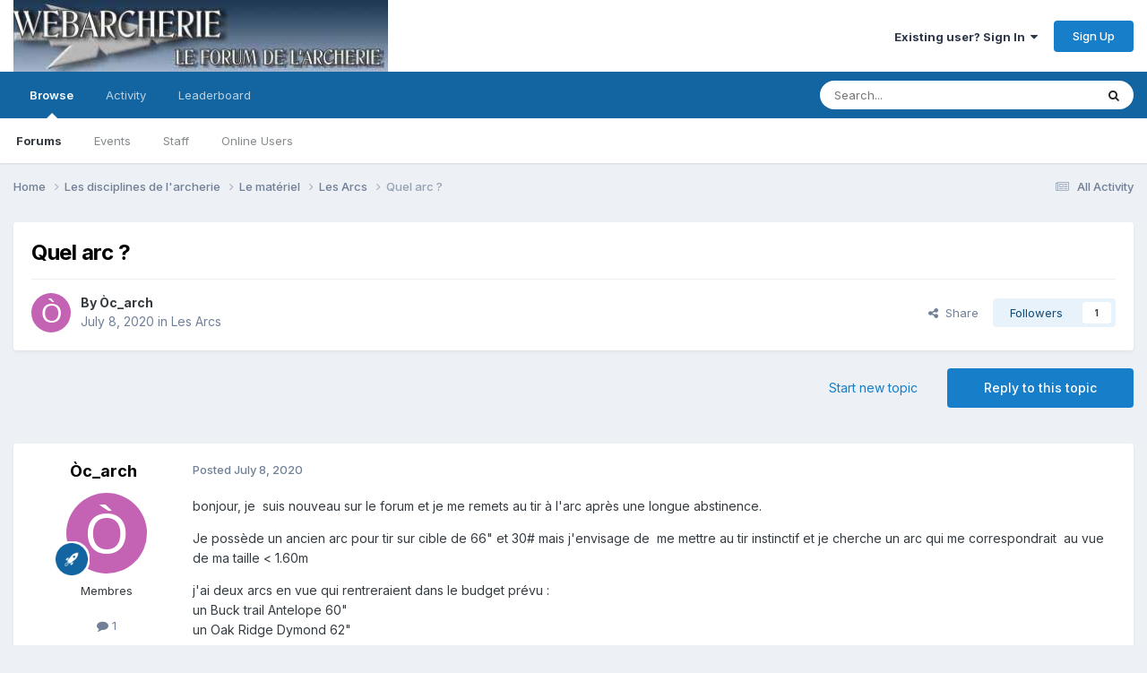

--- FILE ---
content_type: text/html;charset=UTF-8
request_url: https://webarcherie.com/index.php?/topic/41323-quel-arc/
body_size: 13219
content:
<!DOCTYPE html>
<html lang="en-US" dir="ltr">
	<head>
		<meta charset="utf-8">
        
		<title>Quel arc ? - Les Arcs - Webarcherie, le forum du tir à l&#039;arc</title>
		
		
		
		

	<meta name="viewport" content="width=device-width, initial-scale=1">


	
	


	<meta name="twitter:card" content="summary" />




	
		
			
				<meta property="og:title" content="Quel arc ?">
			
		
	

	
		
			
				<meta property="og:type" content="website">
			
		
	

	
		
			
				<meta property="og:url" content="https://webarcherie.com/index.php?/topic/41323-quel-arc/">
			
		
	

	
		
			
				<meta name="description" content="bonjour, je suis nouveau sur le forum et je me remets au tir à l&#039;arc après une longue abstinence. Je possède un ancien arc pour tir sur cible de 66&quot; et 30# mais j&#039;envisage de me mettre au tir instinctif et je cherche un arc qui me correspondrait au vue de ma taille &lt; 1.60m j&#039;ai deux arcs en vu...">
			
		
	

	
		
			
				<meta property="og:description" content="bonjour, je suis nouveau sur le forum et je me remets au tir à l&#039;arc après une longue abstinence. Je possède un ancien arc pour tir sur cible de 66&quot; et 30# mais j&#039;envisage de me mettre au tir instinctif et je cherche un arc qui me correspondrait au vue de ma taille &lt; 1.60m j&#039;ai deux arcs en vu...">
			
		
	

	
		
			
				<meta property="og:updated_time" content="2020-07-08T12:33:08Z">
			
		
	

	
		
			
				<meta property="og:site_name" content="Webarcherie, le forum du tir à l&#039;arc">
			
		
	

	
		
			
				<meta property="og:locale" content="en_US">
			
		
	


	
		<link rel="canonical" href="https://webarcherie.com/index.php?/topic/41323-quel-arc/" />
	

	
		<link as="style" rel="preload" href="https://webarcherie.com/applications/core/interface/ckeditor/ckeditor/skins/ips/editor.css?t=P1PF" />
	





<link rel="manifest" href="https://webarcherie.com/index.php?/manifest.webmanifest/">
<meta name="msapplication-config" content="https://webarcherie.com/index.php?/browserconfig.xml/">
<meta name="msapplication-starturl" content="/">
<meta name="application-name" content="Webarcherie, le forum du tir à l'arc">
<meta name="apple-mobile-web-app-title" content="Webarcherie, le forum du tir à l'arc">

	<meta name="theme-color" content="#ffffff">










<link rel="preload" href="//webarcherie.com/applications/core/interface/font/fontawesome-webfont.woff2?v=4.7.0" as="font" crossorigin="anonymous">
		


	<link rel="preconnect" href="https://fonts.googleapis.com">
	<link rel="preconnect" href="https://fonts.gstatic.com" crossorigin>
	
		<link href="https://fonts.googleapis.com/css2?family=Inter:wght@300;400;500;600;700&display=swap" rel="stylesheet">
	



	<link rel='stylesheet' href='https://webarcherie.com/uploads/css_built_9/341e4a57816af3ba440d891ca87450ff_framework.css?v=0a1f649e2d1760978664' media='all'>

	<link rel='stylesheet' href='https://webarcherie.com/uploads/css_built_9/05e81b71abe4f22d6eb8d1a929494829_responsive.css?v=0a1f649e2d1760978664' media='all'>

	<link rel='stylesheet' href='https://webarcherie.com/uploads/css_built_9/20446cf2d164adcc029377cb04d43d17_flags.css?v=0a1f649e2d1760978664' media='all'>

	<link rel='stylesheet' href='https://webarcherie.com/uploads/css_built_9/90eb5adf50a8c640f633d47fd7eb1778_core.css?v=0a1f649e2d1760978664' media='all'>

	<link rel='stylesheet' href='https://webarcherie.com/uploads/css_built_9/5a0da001ccc2200dc5625c3f3934497d_core_responsive.css?v=0a1f649e2d1760978664' media='all'>

	<link rel='stylesheet' href='https://webarcherie.com/uploads/css_built_9/62e269ced0fdab7e30e026f1d30ae516_forums.css?v=0a1f649e2d1760978664' media='all'>

	<link rel='stylesheet' href='https://webarcherie.com/uploads/css_built_9/76e62c573090645fb99a15a363d8620e_forums_responsive.css?v=0a1f649e2d1760978664' media='all'>

	<link rel='stylesheet' href='https://webarcherie.com/uploads/css_built_9/ebdea0c6a7dab6d37900b9190d3ac77b_topics.css?v=0a1f649e2d1760978664' media='all'>





<link rel='stylesheet' href='https://webarcherie.com/uploads/css_built_9/258adbb6e4f3e83cd3b355f84e3fa002_custom.css?v=0a1f649e2d1760978664' media='all'>




		
		

	
	<link rel='shortcut icon' href='https://webarcherie.com/uploads/monthly_2021_01/favicon.png' type="image/png">

	</head>
	<body class='ipsApp ipsApp_front ipsJS_none ipsClearfix' data-controller='core.front.core.app' data-message="" data-pageApp='forums' data-pageLocation='front' data-pageModule='forums' data-pageController='topic' data-pageID='41323'  >
		
        

        

		<a href='#ipsLayout_mainArea' class='ipsHide' title='Go to main content on this page' accesskey='m'>Jump to content</a>
		





		<div id='ipsLayout_header' class='ipsClearfix'>
			<header>
				<div class='ipsLayout_container'>
					


<a href='https://webarcherie.com/' id='elLogo' accesskey='1'><img src="https://webarcherie.com/uploads/monthly_2021_01/banniere-default.jpg.jpg.9b4d2fdcc7c6c7a6268fd49df1dcc943.jpg" alt='Webarcherie, le forum du tir à l&#039;arc'></a>

					
						

	<ul id='elUserNav' class='ipsList_inline cSignedOut ipsResponsive_showDesktop'>
		
        
		
        
        
            
            <li id='elSignInLink'>
                <a href='https://webarcherie.com/index.php?/login/' data-ipsMenu-closeOnClick="false" data-ipsMenu id='elUserSignIn'>
                    Existing user? Sign In &nbsp;<i class='fa fa-caret-down'></i>
                </a>
                
<div id='elUserSignIn_menu' class='ipsMenu ipsMenu_auto ipsHide'>
	<form accept-charset='utf-8' method='post' action='https://webarcherie.com/index.php?/login/'>
		<input type="hidden" name="csrfKey" value="64bdb44e1fe0e65fc52744d1b25d2f7d">
		<input type="hidden" name="ref" value="aHR0cHM6Ly93ZWJhcmNoZXJpZS5jb20vaW5kZXgucGhwPy90b3BpYy80MTMyMy1xdWVsLWFyYy8=">
		<div data-role="loginForm">
			
			
			
				
<div class="ipsPad ipsForm ipsForm_vertical">
	<h4 class="ipsType_sectionHead">Sign In</h4>
	<br><br>
	<ul class='ipsList_reset'>
		<li class="ipsFieldRow ipsFieldRow_noLabel ipsFieldRow_fullWidth">
			
			
				<input type="text" placeholder="Display Name or Email Address" name="auth" autocomplete="email">
			
		</li>
		<li class="ipsFieldRow ipsFieldRow_noLabel ipsFieldRow_fullWidth">
			<input type="password" placeholder="Password" name="password" autocomplete="current-password">
		</li>
		<li class="ipsFieldRow ipsFieldRow_checkbox ipsClearfix">
			<span class="ipsCustomInput">
				<input type="checkbox" name="remember_me" id="remember_me_checkbox" value="1" checked aria-checked="true">
				<span></span>
			</span>
			<div class="ipsFieldRow_content">
				<label class="ipsFieldRow_label" for="remember_me_checkbox">Remember me</label>
				<span class="ipsFieldRow_desc">Not recommended on shared computers</span>
			</div>
		</li>
		<li class="ipsFieldRow ipsFieldRow_fullWidth">
			<button type="submit" name="_processLogin" value="usernamepassword" class="ipsButton ipsButton_primary ipsButton_small" id="elSignIn_submit">Sign In</button>
			
				<p class="ipsType_right ipsType_small">
					
						<a href='https://webarcherie.com/index.php?/lostpassword/' data-ipsDialog data-ipsDialog-title='Forgot your password?'>
					
					Forgot your password?</a>
				</p>
			
		</li>
	</ul>
</div>
			
		</div>
	</form>
</div>
            </li>
            
        
		
			<li>
				
					<a href='https://webarcherie.com/index.php?/register/' data-ipsDialog data-ipsDialog-size='narrow' data-ipsDialog-title='Sign Up' id='elRegisterButton' class='ipsButton ipsButton_normal ipsButton_primary'>Sign Up</a>
				
			</li>
		
	</ul>

						
<ul class='ipsMobileHamburger ipsList_reset ipsResponsive_hideDesktop'>
	<li data-ipsDrawer data-ipsDrawer-drawerElem='#elMobileDrawer'>
		<a href='#'>
			
			
				
			
			
			
			<i class='fa fa-navicon'></i>
		</a>
	</li>
</ul>
					
				</div>
			</header>
			

	<nav data-controller='core.front.core.navBar' class=' ipsResponsive_showDesktop'>
		<div class='ipsNavBar_primary ipsLayout_container '>
			<ul data-role="primaryNavBar" class='ipsClearfix'>
				


	
		
		
			
		
		<li class='ipsNavBar_active' data-active id='elNavSecondary_1' data-role="navBarItem" data-navApp="core" data-navExt="CustomItem">
			
			
				<a href="https://webarcherie.com"  data-navItem-id="1" data-navDefault>
					Browse<span class='ipsNavBar_active__identifier'></span>
				</a>
			
			
				<ul class='ipsNavBar_secondary ' data-role='secondaryNavBar'>
					


	
		
		
			
		
		<li class='ipsNavBar_active' data-active id='elNavSecondary_8' data-role="navBarItem" data-navApp="forums" data-navExt="Forums">
			
			
				<a href="https://webarcherie.com/index.php"  data-navItem-id="8" data-navDefault>
					Forums<span class='ipsNavBar_active__identifier'></span>
				</a>
			
			
		</li>
	
	

	
		
		
		<li  id='elNavSecondary_9' data-role="navBarItem" data-navApp="calendar" data-navExt="Calendar">
			
			
				<a href="https://webarcherie.com/index.php?/events/"  data-navItem-id="9" >
					Events<span class='ipsNavBar_active__identifier'></span>
				</a>
			
			
		</li>
	
	

	
	

	
		
		
		<li  id='elNavSecondary_11' data-role="navBarItem" data-navApp="core" data-navExt="StaffDirectory">
			
			
				<a href="https://webarcherie.com/index.php?/staff/"  data-navItem-id="11" >
					Staff<span class='ipsNavBar_active__identifier'></span>
				</a>
			
			
		</li>
	
	

	
		
		
		<li  id='elNavSecondary_12' data-role="navBarItem" data-navApp="core" data-navExt="OnlineUsers">
			
			
				<a href="https://webarcherie.com/index.php?/online/"  data-navItem-id="12" >
					Online Users<span class='ipsNavBar_active__identifier'></span>
				</a>
			
			
		</li>
	
	

					<li class='ipsHide' id='elNavigationMore_1' data-role='navMore'>
						<a href='#' data-ipsMenu data-ipsMenu-appendTo='#elNavigationMore_1' id='elNavigationMore_1_dropdown'>More <i class='fa fa-caret-down'></i></a>
						<ul class='ipsHide ipsMenu ipsMenu_auto' id='elNavigationMore_1_dropdown_menu' data-role='moreDropdown'></ul>
					</li>
				</ul>
			
		</li>
	
	

	
		
		
		<li  id='elNavSecondary_2' data-role="navBarItem" data-navApp="core" data-navExt="CustomItem">
			
			
				<a href="https://webarcherie.com/index.php?/discover/"  data-navItem-id="2" >
					Activity<span class='ipsNavBar_active__identifier'></span>
				</a>
			
			
				<ul class='ipsNavBar_secondary ipsHide' data-role='secondaryNavBar'>
					


	
		
		
		<li  id='elNavSecondary_3' data-role="navBarItem" data-navApp="core" data-navExt="AllActivity">
			
			
				<a href="https://webarcherie.com/index.php?/discover/"  data-navItem-id="3" >
					All Activity<span class='ipsNavBar_active__identifier'></span>
				</a>
			
			
		</li>
	
	

	
		
		
		<li  id='elNavSecondary_4' data-role="navBarItem" data-navApp="core" data-navExt="YourActivityStreams">
			
			
				<a href="#"  data-navItem-id="4" >
					My Activity Streams<span class='ipsNavBar_active__identifier'></span>
				</a>
			
			
		</li>
	
	

	
		
		
		<li  id='elNavSecondary_5' data-role="navBarItem" data-navApp="core" data-navExt="YourActivityStreamsItem">
			
			
				<a href="https://webarcherie.com/index.php?/discover/unread/"  data-navItem-id="5" >
					Unread Content<span class='ipsNavBar_active__identifier'></span>
				</a>
			
			
		</li>
	
	

	
		
		
		<li  id='elNavSecondary_6' data-role="navBarItem" data-navApp="core" data-navExt="YourActivityStreamsItem">
			
			
				<a href="https://webarcherie.com/index.php?/discover/content-started/"  data-navItem-id="6" >
					Content I Started<span class='ipsNavBar_active__identifier'></span>
				</a>
			
			
		</li>
	
	

	
		
		
		<li  id='elNavSecondary_7' data-role="navBarItem" data-navApp="core" data-navExt="Search">
			
			
				<a href="https://webarcherie.com/index.php?/search/"  data-navItem-id="7" >
					Search<span class='ipsNavBar_active__identifier'></span>
				</a>
			
			
		</li>
	
	

					<li class='ipsHide' id='elNavigationMore_2' data-role='navMore'>
						<a href='#' data-ipsMenu data-ipsMenu-appendTo='#elNavigationMore_2' id='elNavigationMore_2_dropdown'>More <i class='fa fa-caret-down'></i></a>
						<ul class='ipsHide ipsMenu ipsMenu_auto' id='elNavigationMore_2_dropdown_menu' data-role='moreDropdown'></ul>
					</li>
				</ul>
			
		</li>
	
	

	
		
		
		<li  id='elNavSecondary_15' data-role="navBarItem" data-navApp="core" data-navExt="Leaderboard">
			
			
				<a href="https://webarcherie.com/index.php?/leaderboard/"  data-navItem-id="15" >
					Leaderboard<span class='ipsNavBar_active__identifier'></span>
				</a>
			
			
		</li>
	
	

	
	

	
	

				<li class='ipsHide' id='elNavigationMore' data-role='navMore'>
					<a href='#' data-ipsMenu data-ipsMenu-appendTo='#elNavigationMore' id='elNavigationMore_dropdown'>More</a>
					<ul class='ipsNavBar_secondary ipsHide' data-role='secondaryNavBar'>
						<li class='ipsHide' id='elNavigationMore_more' data-role='navMore'>
							<a href='#' data-ipsMenu data-ipsMenu-appendTo='#elNavigationMore_more' id='elNavigationMore_more_dropdown'>More <i class='fa fa-caret-down'></i></a>
							<ul class='ipsHide ipsMenu ipsMenu_auto' id='elNavigationMore_more_dropdown_menu' data-role='moreDropdown'></ul>
						</li>
					</ul>
				</li>
			</ul>
			

	<div id="elSearchWrapper">
		<div id='elSearch' data-controller="core.front.core.quickSearch">
			<form accept-charset='utf-8' action='//webarcherie.com/index.php?/search/&amp;do=quicksearch' method='post'>
                <input type='search' id='elSearchField' placeholder='Search...' name='q' autocomplete='off' aria-label='Search'>
                <details class='cSearchFilter'>
                    <summary class='cSearchFilter__text'></summary>
                    <ul class='cSearchFilter__menu'>
                        
                        <li><label><input type="radio" name="type" value="all" ><span class='cSearchFilter__menuText'>Everywhere</span></label></li>
                        
                            
                                <li><label><input type="radio" name="type" value='contextual_{&quot;type&quot;:&quot;forums_topic&quot;,&quot;nodes&quot;:47}' checked><span class='cSearchFilter__menuText'>This Forum</span></label></li>
                            
                                <li><label><input type="radio" name="type" value='contextual_{&quot;type&quot;:&quot;forums_topic&quot;,&quot;item&quot;:41323}' checked><span class='cSearchFilter__menuText'>This Topic</span></label></li>
                            
                        
                        
                            <li><label><input type="radio" name="type" value="core_statuses_status"><span class='cSearchFilter__menuText'>Status Updates</span></label></li>
                        
                            <li><label><input type="radio" name="type" value="forums_topic"><span class='cSearchFilter__menuText'>Topics</span></label></li>
                        
                            <li><label><input type="radio" name="type" value="calendar_event"><span class='cSearchFilter__menuText'>Events</span></label></li>
                        
                            <li><label><input type="radio" name="type" value="core_members"><span class='cSearchFilter__menuText'>Members</span></label></li>
                        
                    </ul>
                </details>
				<button class='cSearchSubmit' type="submit" aria-label='Search'><i class="fa fa-search"></i></button>
			</form>
		</div>
	</div>

		</div>
	</nav>

			
<ul id='elMobileNav' class='ipsResponsive_hideDesktop' data-controller='core.front.core.mobileNav'>
	
		
			
			
				
				
			
				
				
			
				
					<li id='elMobileBreadcrumb'>
						<a href='https://webarcherie.com/index.php?/forum/47-les-arcs/'>
							<span>Les Arcs</span>
						</a>
					</li>
				
				
			
				
				
			
		
	
	
	
	<li >
		<a data-action="defaultStream" href='https://webarcherie.com/index.php?/discover/'><i class="fa fa-newspaper-o" aria-hidden="true"></i></a>
	</li>

	

	
		<li class='ipsJS_show'>
			<a href='https://webarcherie.com/index.php?/search/'><i class='fa fa-search'></i></a>
		</li>
	
</ul>
		</div>
		<main id='ipsLayout_body' class='ipsLayout_container'>
			<div id='ipsLayout_contentArea'>
				<div id='ipsLayout_contentWrapper'>
					
<nav class='ipsBreadcrumb ipsBreadcrumb_top ipsFaded_withHover'>
	

	<ul class='ipsList_inline ipsPos_right'>
		
		<li >
			<a data-action="defaultStream" class='ipsType_light '  href='https://webarcherie.com/index.php?/discover/'><i class="fa fa-newspaper-o" aria-hidden="true"></i> <span>All Activity</span></a>
		</li>
		
	</ul>

	<ul data-role="breadcrumbList">
		<li>
			<a title="Home" href='https://webarcherie.com/'>
				<span>Home <i class='fa fa-angle-right'></i></span>
			</a>
		</li>
		
		
			<li>
				
					<a href='https://webarcherie.com/index.php?/forum/75-les-disciplines-de-l39archerie/'>
						<span>Les disciplines de l&#39;archerie <i class='fa fa-angle-right' aria-hidden="true"></i></span>
					</a>
				
			</li>
		
			<li>
				
					<a href='https://webarcherie.com/index.php?/forum/3-le-mat%C3%A9riel/'>
						<span>Le matériel <i class='fa fa-angle-right' aria-hidden="true"></i></span>
					</a>
				
			</li>
		
			<li>
				
					<a href='https://webarcherie.com/index.php?/forum/47-les-arcs/'>
						<span>Les Arcs <i class='fa fa-angle-right' aria-hidden="true"></i></span>
					</a>
				
			</li>
		
			<li>
				
					Quel arc ?
				
			</li>
		
	</ul>
</nav>
					
					<div id='ipsLayout_mainArea'>
						
						
						
						

	




						



<div class='ipsPageHeader ipsResponsive_pull ipsBox ipsPadding sm:ipsPadding:half ipsMargin_bottom'>
		
	
	<div class='ipsFlex ipsFlex-ai:center ipsFlex-fw:wrap ipsGap:4'>
		<div class='ipsFlex-flex:11'>
			<h1 class='ipsType_pageTitle ipsContained_container'>
				

				
				
					<span class='ipsType_break ipsContained'>
						<span>Quel arc ?</span>
					</span>
				
			</h1>
			
			
		</div>
		
	</div>
	<hr class='ipsHr'>
	<div class='ipsPageHeader__meta ipsFlex ipsFlex-jc:between ipsFlex-ai:center ipsFlex-fw:wrap ipsGap:3'>
		<div class='ipsFlex-flex:11'>
			<div class='ipsPhotoPanel ipsPhotoPanel_mini ipsPhotoPanel_notPhone ipsClearfix'>
				


	<a href="https://webarcherie.com/index.php?/profile/16593-%C3%B2c_arch/" rel="nofollow" data-ipsHover data-ipsHover-width="370" data-ipsHover-target="https://webarcherie.com/index.php?/profile/16593-%C3%B2c_arch/&amp;do=hovercard" class="ipsUserPhoto ipsUserPhoto_mini" title="Go to Òc_arch's profile">
		<img src='data:image/svg+xml,%3Csvg%20xmlns%3D%22http%3A%2F%2Fwww.w3.org%2F2000%2Fsvg%22%20viewBox%3D%220%200%201024%201024%22%20style%3D%22background%3A%23c462b4%22%3E%3Cg%3E%3Ctext%20text-anchor%3D%22middle%22%20dy%3D%22.35em%22%20x%3D%22512%22%20y%3D%22512%22%20fill%3D%22%23ffffff%22%20font-size%3D%22700%22%20font-family%3D%22-apple-system%2C%20BlinkMacSystemFont%2C%20Roboto%2C%20Helvetica%2C%20Arial%2C%20sans-serif%22%3E%C3%92%3C%2Ftext%3E%3C%2Fg%3E%3C%2Fsvg%3E' alt='Òc_arch' loading="lazy">
	</a>

				<div>
					<p class='ipsType_reset ipsType_blendLinks'>
						<span class='ipsType_normal'>
						
							<strong>By 


<a href='https://webarcherie.com/index.php?/profile/16593-%C3%B2c_arch/' rel="nofollow" data-ipsHover data-ipsHover-width='370' data-ipsHover-target='https://webarcherie.com/index.php?/profile/16593-%C3%B2c_arch/&amp;do=hovercard&amp;referrer=https%253A%252F%252Fwebarcherie.com%252Findex.php%253F%252Ftopic%252F41323-quel-arc%252F' title="Go to Òc_arch's profile" class="ipsType_break">Òc_arch</a></strong><br />
							<span class='ipsType_light'><time datetime='2020-07-08T12:33:06Z' title='07/08/2020 12:33  PM' data-short='5 yr'>July 8, 2020</time> in <a href="https://webarcherie.com/index.php?/forum/47-les-arcs/">Les Arcs</a></span>
						
						</span>
					</p>
				</div>
			</div>
		</div>
		
			<div class='ipsFlex-flex:01 ipsResponsive_hidePhone'>
				<div class='ipsShareLinks'>
					
						


    <a href='#elShareItem_538029479_menu' id='elShareItem_538029479' data-ipsMenu class='ipsShareButton ipsButton ipsButton_verySmall ipsButton_link ipsButton_link--light'>
        <span><i class='fa fa-share-alt'></i></span> &nbsp;Share
    </a>

    <div class='ipsPadding ipsMenu ipsMenu_normal ipsHide' id='elShareItem_538029479_menu' data-controller="core.front.core.sharelink">
        
        
        <span data-ipsCopy data-ipsCopy-flashmessage>
            <a href="https://webarcherie.com/index.php?/topic/41323-quel-arc/" class="ipsButton ipsButton_light ipsButton_small ipsButton_fullWidth" data-role="copyButton" data-clipboard-text="https://webarcherie.com/index.php?/topic/41323-quel-arc/" data-ipstooltip title='Copy Link to Clipboard'><i class="fa fa-clone"></i> https://webarcherie.com/index.php?/topic/41323-quel-arc/</a>
        </span>
        <ul class='ipsShareLinks ipsMargin_top:half'>
            
                <li>
<a href="https://www.linkedin.com/shareArticle?mini=true&amp;url=https%3A%2F%2Fwebarcherie.com%2Findex.php%3F%2Ftopic%2F41323-quel-arc%2F&amp;title=Quel+arc+%3F" rel="nofollow noopener" class="cShareLink cShareLink_linkedin" target="_blank" data-role="shareLink" title='Share on LinkedIn' data-ipsTooltip>
	<i class="fa fa-linkedin"></i>
</a></li>
            
                <li>
<a href="https://x.com/share?url=https%3A%2F%2Fwebarcherie.com%2Findex.php%3F%2Ftopic%2F41323-quel-arc%2F" class="cShareLink cShareLink_x" target="_blank" data-role="shareLink" title='Share on X' data-ipsTooltip rel='nofollow noopener'>
    <i class="fa fa-x"></i>
</a></li>
            
                <li>
<a href="https://www.facebook.com/sharer/sharer.php?u=https%3A%2F%2Fwebarcherie.com%2Findex.php%3F%2Ftopic%2F41323-quel-arc%2F" class="cShareLink cShareLink_facebook" target="_blank" data-role="shareLink" title='Share on Facebook' data-ipsTooltip rel='noopener nofollow'>
	<i class="fa fa-facebook"></i>
</a></li>
            
                <li>
<a href="https://pinterest.com/pin/create/button/?url=https://webarcherie.com/index.php?/topic/41323-quel-arc/&amp;media=" class="cShareLink cShareLink_pinterest" rel="nofollow noopener" target="_blank" data-role="shareLink" title='Share on Pinterest' data-ipsTooltip>
	<i class="fa fa-pinterest"></i>
</a></li>
            
        </ul>
        
            <hr class='ipsHr'>
            <button class='ipsHide ipsButton ipsButton_verySmall ipsButton_light ipsButton_fullWidth ipsMargin_top:half' data-controller='core.front.core.webshare' data-role='webShare' data-webShareTitle='Quel arc ?' data-webShareText='Quel arc ?' data-webShareUrl='https://webarcherie.com/index.php?/topic/41323-quel-arc/'>More sharing options...</button>
        
    </div>

					
					
                    

					



					

<div data-followApp='forums' data-followArea='topic' data-followID='41323' data-controller='core.front.core.followButton'>
	

	<a href='https://webarcherie.com/index.php?/login/' rel="nofollow" class="ipsFollow ipsPos_middle ipsButton ipsButton_light ipsButton_verySmall " data-role="followButton" data-ipsTooltip title='Sign in to follow this'>
		<span>Followers</span>
		<span class='ipsCommentCount'>1</span>
	</a>

</div>
				</div>
			</div>
					
	</div>
	
	
</div>








<div class='ipsClearfix'>
	<ul class="ipsToolList ipsToolList_horizontal ipsClearfix ipsSpacer_both ">
		
			<li class='ipsToolList_primaryAction'>
				<span data-controller='forums.front.topic.reply'>
					
						<a href='#replyForm' rel="nofollow" class='ipsButton ipsButton_important ipsButton_medium ipsButton_fullWidth' data-action='replyToTopic'>Reply to this topic</a>
					
				</span>
			</li>
		
		
			<li class='ipsResponsive_hidePhone'>
				
					<a href="https://webarcherie.com/index.php?/forum/47-les-arcs/&amp;do=add" rel="nofollow" class='ipsButton ipsButton_link ipsButton_medium ipsButton_fullWidth' title='Start a new topic in this forum'>Start new topic</a>
				
			</li>
		
		
	</ul>
</div>

<div id='comments' data-controller='core.front.core.commentFeed,forums.front.topic.view, core.front.core.ignoredComments' data-autoPoll data-baseURL='https://webarcherie.com/index.php?/topic/41323-quel-arc/' data-lastPage data-feedID='topic-41323' class='cTopic ipsClear ipsSpacer_top'>
	
			
	

	

<div data-controller='core.front.core.recommendedComments' data-url='https://webarcherie.com/index.php?/topic/41323-quel-arc/&amp;recommended=comments' class='ipsRecommendedComments ipsHide'>
	<div data-role="recommendedComments">
		<h2 class='ipsType_sectionHead ipsType_large ipsType_bold ipsMargin_bottom'>Recommended Posts</h2>
		
	</div>
</div>
	
	<div id="elPostFeed" data-role='commentFeed' data-controller='core.front.core.moderation' >
		<form action="https://webarcherie.com/index.php?/topic/41323-quel-arc/&amp;csrfKey=64bdb44e1fe0e65fc52744d1b25d2f7d&amp;do=multimodComment" method="post" data-ipsPageAction data-role='moderationTools'>
			
			
				

					

					
					



<a id='findComment-934098'></a>
<a id='comment-934098'></a>
<article  id='elComment_934098' class='cPost ipsBox ipsResponsive_pull  ipsComment  ipsComment_parent ipsClearfix ipsClear ipsColumns ipsColumns_noSpacing ipsColumns_collapsePhone    '>
	

	

	<div class='cAuthorPane_mobile ipsResponsive_showPhone'>
		<div class='cAuthorPane_photo'>
			<div class='cAuthorPane_photoWrap'>
				


	<a href="https://webarcherie.com/index.php?/profile/16593-%C3%B2c_arch/" rel="nofollow" data-ipsHover data-ipsHover-width="370" data-ipsHover-target="https://webarcherie.com/index.php?/profile/16593-%C3%B2c_arch/&amp;do=hovercard" class="ipsUserPhoto ipsUserPhoto_large" title="Go to Òc_arch's profile">
		<img src='data:image/svg+xml,%3Csvg%20xmlns%3D%22http%3A%2F%2Fwww.w3.org%2F2000%2Fsvg%22%20viewBox%3D%220%200%201024%201024%22%20style%3D%22background%3A%23c462b4%22%3E%3Cg%3E%3Ctext%20text-anchor%3D%22middle%22%20dy%3D%22.35em%22%20x%3D%22512%22%20y%3D%22512%22%20fill%3D%22%23ffffff%22%20font-size%3D%22700%22%20font-family%3D%22-apple-system%2C%20BlinkMacSystemFont%2C%20Roboto%2C%20Helvetica%2C%20Arial%2C%20sans-serif%22%3E%C3%92%3C%2Ftext%3E%3C%2Fg%3E%3C%2Fsvg%3E' alt='Òc_arch' loading="lazy">
	</a>

				
				
					<a href="https://webarcherie.com/index.php?/profile/16593-%C3%B2c_arch/badges/" rel="nofollow">
						
<img src='https://webarcherie.com/uploads/set_resources_9/84c1e40ea0e759e3f1505eb1788ddf3c_default_rank.png' loading="lazy" alt="Visiteur" class="cAuthorPane_badge cAuthorPane_badge--rank ipsOutline ipsOutline:2px" data-ipsTooltip title="Rank: Visiteur (1/11)">
					</a>
				
			</div>
		</div>
		<div class='cAuthorPane_content'>
			<h3 class='ipsType_sectionHead cAuthorPane_author ipsType_break ipsType_blendLinks ipsFlex ipsFlex-ai:center'>
				


<a href='https://webarcherie.com/index.php?/profile/16593-%C3%B2c_arch/' rel="nofollow" data-ipsHover data-ipsHover-width='370' data-ipsHover-target='https://webarcherie.com/index.php?/profile/16593-%C3%B2c_arch/&amp;do=hovercard&amp;referrer=https%253A%252F%252Fwebarcherie.com%252Findex.php%253F%252Ftopic%252F41323-quel-arc%252F' title="Go to Òc_arch's profile" class="ipsType_break"><span style='color:#'>Òc_arch</span></a>
			</h3>
			<div class='ipsType_light ipsType_reset'>
			    <a href='https://webarcherie.com/index.php?/topic/41323-quel-arc/#findComment-934098' rel="nofollow" class='ipsType_blendLinks'>Posted <time datetime='2020-07-08T12:33:08Z' title='07/08/2020 12:33  PM' data-short='5 yr'>July 8, 2020</time></a>
				
			</div>
		</div>
	</div>
	<aside class='ipsComment_author cAuthorPane ipsColumn ipsColumn_medium ipsResponsive_hidePhone'>
		<h3 class='ipsType_sectionHead cAuthorPane_author ipsType_blendLinks ipsType_break'><strong>


<a href='https://webarcherie.com/index.php?/profile/16593-%C3%B2c_arch/' rel="nofollow" data-ipsHover data-ipsHover-width='370' data-ipsHover-target='https://webarcherie.com/index.php?/profile/16593-%C3%B2c_arch/&amp;do=hovercard&amp;referrer=https%253A%252F%252Fwebarcherie.com%252Findex.php%253F%252Ftopic%252F41323-quel-arc%252F' title="Go to Òc_arch's profile" class="ipsType_break">Òc_arch</a></strong>
			
		</h3>
		<ul class='cAuthorPane_info ipsList_reset'>
			<li data-role='photo' class='cAuthorPane_photo'>
				<div class='cAuthorPane_photoWrap'>
					


	<a href="https://webarcherie.com/index.php?/profile/16593-%C3%B2c_arch/" rel="nofollow" data-ipsHover data-ipsHover-width="370" data-ipsHover-target="https://webarcherie.com/index.php?/profile/16593-%C3%B2c_arch/&amp;do=hovercard" class="ipsUserPhoto ipsUserPhoto_large" title="Go to Òc_arch's profile">
		<img src='data:image/svg+xml,%3Csvg%20xmlns%3D%22http%3A%2F%2Fwww.w3.org%2F2000%2Fsvg%22%20viewBox%3D%220%200%201024%201024%22%20style%3D%22background%3A%23c462b4%22%3E%3Cg%3E%3Ctext%20text-anchor%3D%22middle%22%20dy%3D%22.35em%22%20x%3D%22512%22%20y%3D%22512%22%20fill%3D%22%23ffffff%22%20font-size%3D%22700%22%20font-family%3D%22-apple-system%2C%20BlinkMacSystemFont%2C%20Roboto%2C%20Helvetica%2C%20Arial%2C%20sans-serif%22%3E%C3%92%3C%2Ftext%3E%3C%2Fg%3E%3C%2Fsvg%3E' alt='Òc_arch' loading="lazy">
	</a>

					
					
						
<img src='https://webarcherie.com/uploads/set_resources_9/84c1e40ea0e759e3f1505eb1788ddf3c_default_rank.png' loading="lazy" alt="Visiteur" class="cAuthorPane_badge cAuthorPane_badge--rank ipsOutline ipsOutline:2px" data-ipsTooltip title="Rank: Visiteur (1/11)">
					
				</div>
			</li>
			
				<li data-role='group'><span style='color:#'>Membres</span></li>
				
			
			
				<li data-role='stats' class='ipsMargin_top'>
					<ul class="ipsList_reset ipsType_light ipsFlex ipsFlex-ai:center ipsFlex-jc:center ipsGap_row:2 cAuthorPane_stats">
						<li>
							
								<a href="https://webarcherie.com/index.php?/profile/16593-%C3%B2c_arch/content/" rel="nofollow" title="1 post" data-ipsTooltip class="ipsType_blendLinks">
							
								<i class="fa fa-comment"></i> 1
							
								</a>
							
						</li>
						
					</ul>
				</li>
			
			
				

			
		</ul>
	</aside>
	<div class='ipsColumn ipsColumn_fluid ipsMargin:none'>
		

<div id='comment-934098_wrap' data-controller='core.front.core.comment' data-commentApp='forums' data-commentType='forums' data-commentID="934098" data-quoteData='{&quot;userid&quot;:16593,&quot;username&quot;:&quot;\u00d2c_arch&quot;,&quot;timestamp&quot;:1594211588,&quot;contentapp&quot;:&quot;forums&quot;,&quot;contenttype&quot;:&quot;forums&quot;,&quot;contentid&quot;:41323,&quot;contentclass&quot;:&quot;forums_Topic&quot;,&quot;contentcommentid&quot;:934098}' class='ipsComment_content ipsType_medium'>

	<div class='ipsComment_meta ipsType_light ipsFlex ipsFlex-ai:center ipsFlex-jc:between ipsFlex-fd:row-reverse'>
		<div class='ipsType_light ipsType_reset ipsType_blendLinks ipsComment_toolWrap'>
			<div class='ipsResponsive_hidePhone ipsComment_badges'>
				<ul class='ipsList_reset ipsFlex ipsFlex-jc:end ipsFlex-fw:wrap ipsGap:2 ipsGap_row:1'>
					
					
					
					
					
				</ul>
			</div>
			<ul class='ipsList_reset ipsComment_tools'>
				<li>
					<a href='#elControls_934098_menu' class='ipsComment_ellipsis' id='elControls_934098' title='More options...' data-ipsMenu data-ipsMenu-appendTo='#comment-934098_wrap'><i class='fa fa-ellipsis-h'></i></a>
					<ul id='elControls_934098_menu' class='ipsMenu ipsMenu_narrow ipsHide'>
						
						
                        
						
						
						
							
								
							
							
							
							
							
							
						
					</ul>
				</li>
				
			</ul>
		</div>

		<div class='ipsType_reset ipsResponsive_hidePhone'>
		   
		   Posted <time datetime='2020-07-08T12:33:08Z' title='07/08/2020 12:33  PM' data-short='5 yr'>July 8, 2020</time>
		   
			
			<span class='ipsResponsive_hidePhone'>
				
				
			</span>
		</div>
	</div>

	

    

	<div class='cPost_contentWrap'>
		
		<div data-role='commentContent' class='ipsType_normal ipsType_richText ipsPadding_bottom ipsContained' data-controller='core.front.core.lightboxedImages'>
			
<p>
	bonjour, je  suis nouveau sur le forum et je me remets au tir à l'arc après une longue abstinence.
</p>

<p>
	Je possède un ancien arc pour tir sur cible de 66" et 30# mais j'envisage de  me mettre au tir instinctif et je cherche un arc qui me correspondrait  au vue de ma taille &lt; 1.60m
</p>

<p>
	j'ai deux arcs en vue qui rentreraient dans le budget prévu <span>:<br />
	un Buck trail Antelope 60"<br />
	un Oak Ridge Dymond 62"</span>
</p>

<p>
	<span>la différence n'a pas l'air énorme mais comme je n'y connais pas grand chose en tir instinctif je fais appel à vos compétences et peut-être avez vous d'autres modèles à me proposer.</span>
</p>

<p>
	<span>Merci</span><br />
	 
</p>


			
		</div>

		
			<div class='ipsItemControls'>
				
					
						

	<div data-controller='core.front.core.reaction' class='ipsItemControls_right ipsClearfix '>	
		<div class='ipsReact ipsPos_right'>
			
				
				<div class='ipsReact_blurb ipsHide' data-role='reactionBlurb'>
					
				</div>
			
			
			
		</div>
	</div>

					
				
				<ul class='ipsComment_controls ipsClearfix ipsItemControls_left' data-role="commentControls">
					
						
						
							<li data-ipsQuote-editor='topic_comment' data-ipsQuote-target='#comment-934098' class='ipsJS_show'>
								<button class='ipsButton ipsButton_light ipsButton_verySmall ipsButton_narrow cMultiQuote ipsHide' data-action='multiQuoteComment' data-ipsTooltip data-ipsQuote-multiQuote data-mqId='mq934098' title='MultiQuote'><i class='fa fa-plus'></i></button>
							</li>
							<li data-ipsQuote-editor='topic_comment' data-ipsQuote-target='#comment-934098' class='ipsJS_show'>
								<a href='#' data-action='quoteComment' data-ipsQuote-singleQuote>Quote</a>
							</li>
						
						
						
												
					
					<li class='ipsHide' data-role='commentLoading'>
						<span class='ipsLoading ipsLoading_tiny ipsLoading_noAnim'></span>
					</li>
				</ul>
			</div>
		

		
	</div>

	
    
</div>
	</div>
</article>
					
					
					
				
			
			
<input type="hidden" name="csrfKey" value="64bdb44e1fe0e65fc52744d1b25d2f7d" />


		</form>
	</div>

	
	
	
	
	
		<a id='replyForm'></a>
	<div data-role='replyArea' class='cTopicPostArea ipsBox ipsResponsive_pull ipsPadding  ipsSpacer_top' >
			
				
				

	
		<div class='ipsPadding_bottom ipsBorder_bottom ipsMargin_bottom cGuestTeaser'>
			<h2 class='ipsType_pageTitle'>Join the conversation</h2>
			<p class='ipsType_normal ipsType_reset'>
	
				
					You can post now and register later.
				
				If you have an account, <a class='ipsType_brandedLink' href='https://webarcherie.com/index.php?/login/' data-ipsDialog data-ipsDialog-size='medium' data-ipsDialog-title='Sign In Now'>sign in now</a> to post with your account.
				
			</p>
	
		</div>
	


<form accept-charset='utf-8' class="ipsForm ipsForm_vertical" action="https://webarcherie.com/index.php?/topic/41323-quel-arc/" method="post" enctype="multipart/form-data">
	<input type="hidden" name="commentform_41323_submitted" value="1">
	
		<input type="hidden" name="csrfKey" value="64bdb44e1fe0e65fc52744d1b25d2f7d">
	
		<input type="hidden" name="_contentReply" value="1">
	
		<input type="hidden" name="captcha_field" value="1">
	
	
		<input type="hidden" name="MAX_FILE_SIZE" value="134217728">
		<input type="hidden" name="plupload" value="30b6c845e0d41392b0ab2cffa411331d">
	
	<div class='ipsComposeArea ipsComposeArea_withPhoto ipsClearfix ipsContained'>
		<div data-role='whosTyping' class='ipsHide ipsMargin_bottom'></div>
		<div class='ipsPos_left ipsResponsive_hidePhone ipsResponsive_block'>

	<span class='ipsUserPhoto ipsUserPhoto_small '>
		<img src='https://webarcherie.com/uploads/set_resources_9/84c1e40ea0e759e3f1505eb1788ddf3c_default_photo.png' alt='Guest' loading="lazy">
	</span>
</div>
		<div class='ipsComposeArea_editor'>
			
				
					
				
					
						<ul class='ipsForm ipsForm_horizontal ipsMargin_bottom:half' data-ipsEditor-toolList>
							<li class='ipsFieldRow ipsFieldRow_fullWidth'>
								


	<input
		type="email"
		name="guest_email"
        
		id="elInput_guest_email"
		aria-required='true'
		
		
		
		placeholder='Enter your email address (this is not shown to other users)'
		
		autocomplete="email"
	>
	
	
	

								
							</li>
						</ul>
					
				
					
				
			
			
				
					
						
							
						
						

<div class='ipsType_normal ipsType_richText ipsType_break' data-ipsEditor data-ipsEditor-controller="https://webarcherie.com/index.php?app=core&amp;module=system&amp;controller=editor" data-ipsEditor-minimized  data-ipsEditor-toolbars='{&quot;desktop&quot;:[{&quot;name&quot;:&quot;row1&quot;,&quot;items&quot;:[&quot;Bold&quot;,&quot;Italic&quot;,&quot;Underline&quot;,&quot;Strike&quot;,&quot;-&quot;,&quot;ipsLink&quot;,&quot;Ipsquote&quot;,&quot;ipsCode&quot;,&quot;ipsEmoticon&quot;,&quot;-&quot;,&quot;BulletedList&quot;,&quot;NumberedList&quot;,&quot;-&quot;,&quot;JustifyLeft&quot;,&quot;JustifyCenter&quot;,&quot;JustifyRight&quot;,&quot;-&quot;,&quot;TextColor&quot;,&quot;FontSize&quot;,&quot;-&quot;,&quot;ipsPreview&quot;]},&quot;\/&quot;],&quot;tablet&quot;:[{&quot;name&quot;:&quot;row1&quot;,&quot;items&quot;:[&quot;Bold&quot;,&quot;Italic&quot;,&quot;Underline&quot;,&quot;-&quot;,&quot;ipsLink&quot;,&quot;Ipsquote&quot;,&quot;ipsEmoticon&quot;,&quot;-&quot;,&quot;BulletedList&quot;,&quot;NumberedList&quot;,&quot;-&quot;,&quot;ipsPreview&quot;]},&quot;\/&quot;],&quot;phone&quot;:[{&quot;name&quot;:&quot;row1&quot;,&quot;items&quot;:[&quot;Bold&quot;,&quot;Italic&quot;,&quot;Underline&quot;,&quot;-&quot;,&quot;ipsEmoticon&quot;,&quot;-&quot;,&quot;ipsLink&quot;,&quot;-&quot;,&quot;ipsPreview&quot;]},&quot;\/&quot;]}' data-ipsEditor-extraPlugins='' data-ipsEditor-postKey="84bfb23ab14414c4072d0e56f01ec54d" data-ipsEditor-autoSaveKey="reply-forums/forums-41323"  data-ipsEditor-skin="ips" data-ipsEditor-name="topic_comment_41323" data-ipsEditor-pasteBehaviour='rich'  data-ipsEditor-ipsPlugins="ipsautolink,ipsautosave,ipsctrlenter,ipscode,ipscontextmenu,ipsemoticon,ipsimage,ipslink,ipsmentions,ipspage,ipspaste,ipsquote,ipsspoiler,ipsautogrow,ipssource,removeformat,ipspreview" data-ipsEditor-contentClass='IPS\forums\Topic' data-ipsEditor-contentId='41323'>
    <div data-role='editorComposer'>
		<noscript>
			<textarea name="topic_comment_41323_noscript" rows="15"></textarea>
		</noscript>
		<div class="ipsHide norewrite" data-role="mainEditorArea">
			<textarea name="topic_comment_41323" data-role='contentEditor' class="ipsHide" tabindex='1'></textarea>
		</div>
		
			<div class='ipsComposeArea_dummy ipsJS_show' tabindex='1'><i class='fa fa-comment-o'></i> Reply to this topic...</div>
		
		<div class="ipsHide ipsComposeArea_editorPaste" data-role="pasteMessage">
			<p class='ipsType_reset ipsPad_half'>
				
					<a class="ipsPos_right ipsType_normal ipsCursor_pointer ipsComposeArea_editorPasteSwitch" data-action="keepPasteFormatting" title='Keep formatting' data-ipsTooltip>&times;</a>
					<i class="fa fa-info-circle"></i>&nbsp; Pasted as rich text. &nbsp;&nbsp;<a class='ipsCursor_pointer' data-action="removePasteFormatting">Paste as plain text instead</a>
				
			</p>
		</div>
		<div class="ipsHide ipsComposeArea_editorPaste" data-role="emoticonMessage">
			<p class='ipsType_reset ipsPad_half'>
				<i class="fa fa-info-circle"></i>&nbsp; Only 75 emoji are allowed.
			</p>
		</div>
		<div class="ipsHide ipsComposeArea_editorPaste" data-role="embedMessage">
			<p class='ipsType_reset ipsPad_half'>
				<a class="ipsPos_right ipsType_normal ipsCursor_pointer ipsComposeArea_editorPasteSwitch" data-action="keepEmbeddedMedia" title='Keep embedded content' data-ipsTooltip>&times;</a>
				<i class="fa fa-info-circle"></i>&nbsp; Your link has been automatically embedded. &nbsp;&nbsp;<a class='ipsCursor_pointer' data-action="removeEmbeddedMedia">Display as a link instead</a>
			</p>
		</div>
		<div class="ipsHide ipsComposeArea_editorPaste" data-role="embedFailMessage">
			<p class='ipsType_reset ipsPad_half'>
			</p>
		</div>
		<div class="ipsHide ipsComposeArea_editorPaste" data-role="autoSaveRestoreMessage">
			<p class='ipsType_reset ipsPad_half'>
				<a class="ipsPos_right ipsType_normal ipsCursor_pointer ipsComposeArea_editorPasteSwitch" data-action="keepRestoredContents" title='Keep restored contents' data-ipsTooltip>&times;</a>
				<i class="fa fa-info-circle"></i>&nbsp; Your previous content has been restored. &nbsp;&nbsp;<a class='ipsCursor_pointer' data-action="clearEditorContents">Clear editor</a>
			</p>
		</div>
		<div class="ipsHide ipsComposeArea_editorPaste" data-role="imageMessage">
			<p class='ipsType_reset ipsPad_half'>
				<a class="ipsPos_right ipsType_normal ipsCursor_pointer ipsComposeArea_editorPasteSwitch" data-action="removeImageMessage">&times;</a>
				<i class="fa fa-info-circle"></i>&nbsp; You cannot paste images directly. Upload or insert images from URL.
			</p>
		</div>
		
	<div data-ipsEditor-toolList class="ipsAreaBackground_light ipsClearfix">
		<div data-role='attachmentArea'>
			<div class="ipsComposeArea_dropZone ipsComposeArea_dropZoneSmall ipsClearfix ipsClearfix" id='elEditorDrop_topic_comment_41323'>
				<div>
					<ul class='ipsList_inline ipsClearfix'>
						
						
						<div>
							<ul class='ipsList_inline ipsClearfix'>
								<li class='ipsPos_right'>
									<a class="ipsButton ipsButton_veryLight ipsButton_verySmall" href='#' data-ipsDialog data-ipsDialog-forceReload data-ipsDialog-title='Insert image from URL' data-ipsDialog-url="https://webarcherie.com/index.php?app=core&amp;module=system&amp;controller=editor&amp;do=link&amp;image=1&amp;postKey=84bfb23ab14414c4072d0e56f01ec54d&amp;editorId=topic_comment_41323&amp;csrfKey=64bdb44e1fe0e65fc52744d1b25d2f7d">Insert image from URL</a>
								</li>
							</ul>
						</div>
						
					</ul>
				</div>
			</div>		
		</div>
	</div>
	</div>
	<div data-role='editorPreview' class='ipsHide'>
		<div class='ipsAreaBackground_light ipsPad_half' data-role='previewToolbar'>
			<a href='#' class='ipsPos_right' data-action='closePreview' title='Return to editing mode' data-ipsTooltip>&times;</a>
			<ul class='ipsButton_split'>
				<li data-action='resizePreview' data-size='desktop'><a href='#' title='View at approximate desktop size' data-ipsTooltip class='ipsButton ipsButton_verySmall ipsButton_primary'>Desktop</a></li>
				<li data-action='resizePreview' data-size='tablet'><a href='#' title='View at approximate tablet size' data-ipsTooltip class='ipsButton ipsButton_verySmall ipsButton_light'>Tablet</a></li>
				<li data-action='resizePreview' data-size='phone'><a href='#' title='View at approximate phone size' data-ipsTooltip class='ipsButton ipsButton_verySmall ipsButton_light'>Phone</a></li>
			</ul>
		</div>
		<div data-role='previewContainer' class='ipsAreaBackground ipsType_center'></div>
	</div>
</div>
						
					
				
					
				
					
				
			
			<ul class='ipsToolList ipsToolList_horizontal ipsClear ipsClearfix ipsJS_hide' data-ipsEditor-toolList>
				
					
						
					
						
					
						
							<li class='ipsPos_left ipsResponsive_noFloat  ipsType_medium ipsType_light'>
								
<div data-ipsCaptcha data-ipsCaptcha-service='recaptcha2' data-ipsCaptcha-key="6LdzpMIrAAAAAO86wcAq8AMY4YzmaR-hRnxzAVYK" data-ipsCaptcha-lang="en_US" data-ipsCaptcha-theme="light">
	<noscript>
	  <div style="width: 302px; height: 352px;">
	    <div style="width: 302px; height: 352px; position: relative;">
	      <div style="width: 302px; height: 352px; position: absolute;">
	        <iframe src="https://www.google.com/recaptcha/api/fallback?k=6LdzpMIrAAAAAO86wcAq8AMY4YzmaR-hRnxzAVYK" style="width: 302px; height:352px; border-style: none;">
	        </iframe>
	      </div>
	      <div style="width: 250px; height: 80px; position: absolute; border-style: none; bottom: 21px; left: 25px; margin: 0px; padding: 0px; right: 25px;">
	        <textarea id="g-recaptcha-response" name="g-recaptcha-response" class="g-recaptcha-response" style="width: 250px; height: 80px; border: 1px solid #c1c1c1; margin: 0px; padding: 0px; resize: none;"></textarea>
	      </div>
	    </div>
	  </div>
	</noscript>
</div>
								
							</li>
						
					
				
				
					<li>

	<button type="submit" class="ipsButton ipsButton_primary" tabindex="2" accesskey="s"  role="button">Submit Reply</button>
</li>
				
			</ul>
		</div>
	</div>
</form>
			
		</div>
	

	
		<div class='ipsBox ipsPadding ipsResponsive_pull ipsResponsive_showPhone ipsMargin_top'>
			<div class='ipsShareLinks'>
				
					


    <a href='#elShareItem_610678155_menu' id='elShareItem_610678155' data-ipsMenu class='ipsShareButton ipsButton ipsButton_verySmall ipsButton_light '>
        <span><i class='fa fa-share-alt'></i></span> &nbsp;Share
    </a>

    <div class='ipsPadding ipsMenu ipsMenu_normal ipsHide' id='elShareItem_610678155_menu' data-controller="core.front.core.sharelink">
        
        
        <span data-ipsCopy data-ipsCopy-flashmessage>
            <a href="https://webarcherie.com/index.php?/topic/41323-quel-arc/" class="ipsButton ipsButton_light ipsButton_small ipsButton_fullWidth" data-role="copyButton" data-clipboard-text="https://webarcherie.com/index.php?/topic/41323-quel-arc/" data-ipstooltip title='Copy Link to Clipboard'><i class="fa fa-clone"></i> https://webarcherie.com/index.php?/topic/41323-quel-arc/</a>
        </span>
        <ul class='ipsShareLinks ipsMargin_top:half'>
            
                <li>
<a href="https://www.linkedin.com/shareArticle?mini=true&amp;url=https%3A%2F%2Fwebarcherie.com%2Findex.php%3F%2Ftopic%2F41323-quel-arc%2F&amp;title=Quel+arc+%3F" rel="nofollow noopener" class="cShareLink cShareLink_linkedin" target="_blank" data-role="shareLink" title='Share on LinkedIn' data-ipsTooltip>
	<i class="fa fa-linkedin"></i>
</a></li>
            
                <li>
<a href="https://x.com/share?url=https%3A%2F%2Fwebarcherie.com%2Findex.php%3F%2Ftopic%2F41323-quel-arc%2F" class="cShareLink cShareLink_x" target="_blank" data-role="shareLink" title='Share on X' data-ipsTooltip rel='nofollow noopener'>
    <i class="fa fa-x"></i>
</a></li>
            
                <li>
<a href="https://www.facebook.com/sharer/sharer.php?u=https%3A%2F%2Fwebarcherie.com%2Findex.php%3F%2Ftopic%2F41323-quel-arc%2F" class="cShareLink cShareLink_facebook" target="_blank" data-role="shareLink" title='Share on Facebook' data-ipsTooltip rel='noopener nofollow'>
	<i class="fa fa-facebook"></i>
</a></li>
            
                <li>
<a href="https://pinterest.com/pin/create/button/?url=https://webarcherie.com/index.php?/topic/41323-quel-arc/&amp;media=" class="cShareLink cShareLink_pinterest" rel="nofollow noopener" target="_blank" data-role="shareLink" title='Share on Pinterest' data-ipsTooltip>
	<i class="fa fa-pinterest"></i>
</a></li>
            
        </ul>
        
            <hr class='ipsHr'>
            <button class='ipsHide ipsButton ipsButton_verySmall ipsButton_light ipsButton_fullWidth ipsMargin_top:half' data-controller='core.front.core.webshare' data-role='webShare' data-webShareTitle='Quel arc ?' data-webShareText='Quel arc ?' data-webShareUrl='https://webarcherie.com/index.php?/topic/41323-quel-arc/'>More sharing options...</button>
        
    </div>

				
				
                

                

<div data-followApp='forums' data-followArea='topic' data-followID='41323' data-controller='core.front.core.followButton'>
	

	<a href='https://webarcherie.com/index.php?/login/' rel="nofollow" class="ipsFollow ipsPos_middle ipsButton ipsButton_light ipsButton_verySmall " data-role="followButton" data-ipsTooltip title='Sign in to follow this'>
		<span>Followers</span>
		<span class='ipsCommentCount'>1</span>
	</a>

</div>
				
			</div>
		</div>
	
</div>



<div class='ipsPager ipsSpacer_top'>
	<div class="ipsPager_prev">
		
			<a href="https://webarcherie.com/index.php?/forum/47-les-arcs/" title="Go to Les Arcs" rel="parent">
				<span class="ipsPager_type">Go to topic listing</span>
			</a>
		
	</div>
	
</div>


						


					</div>
					


					
<nav class='ipsBreadcrumb ipsBreadcrumb_bottom ipsFaded_withHover'>
	
		


	

	<ul class='ipsList_inline ipsPos_right'>
		
		<li >
			<a data-action="defaultStream" class='ipsType_light '  href='https://webarcherie.com/index.php?/discover/'><i class="fa fa-newspaper-o" aria-hidden="true"></i> <span>All Activity</span></a>
		</li>
		
	</ul>

	<ul data-role="breadcrumbList">
		<li>
			<a title="Home" href='https://webarcherie.com/'>
				<span>Home <i class='fa fa-angle-right'></i></span>
			</a>
		</li>
		
		
			<li>
				
					<a href='https://webarcherie.com/index.php?/forum/75-les-disciplines-de-l39archerie/'>
						<span>Les disciplines de l&#39;archerie <i class='fa fa-angle-right' aria-hidden="true"></i></span>
					</a>
				
			</li>
		
			<li>
				
					<a href='https://webarcherie.com/index.php?/forum/3-le-mat%C3%A9riel/'>
						<span>Le matériel <i class='fa fa-angle-right' aria-hidden="true"></i></span>
					</a>
				
			</li>
		
			<li>
				
					<a href='https://webarcherie.com/index.php?/forum/47-les-arcs/'>
						<span>Les Arcs <i class='fa fa-angle-right' aria-hidden="true"></i></span>
					</a>
				
			</li>
		
			<li>
				
					Quel arc ?
				
			</li>
		
	</ul>
</nav>
				</div>
			</div>
			
		</main>
		<footer id='ipsLayout_footer' class='ipsClearfix'>
			<div class='ipsLayout_container'>
				
				


<ul class='ipsList_inline ipsType_center ipsSpacer_top' id="elFooterLinks">
	
	
		<li>
			<a href='#elNavLang_menu' id='elNavLang' data-ipsMenu data-ipsMenu-above>Language <i class='fa fa-caret-down'></i></a>
			<ul id='elNavLang_menu' class='ipsMenu ipsMenu_selectable ipsHide'>
			
				<li class='ipsMenu_item ipsMenu_itemChecked'>
					<form action="//webarcherie.com/index.php?/language/&amp;csrfKey=64bdb44e1fe0e65fc52744d1b25d2f7d" method="post">
					<input type="hidden" name="ref" value="aHR0cHM6Ly93ZWJhcmNoZXJpZS5jb20vaW5kZXgucGhwPy90b3BpYy80MTMyMy1xdWVsLWFyYy8=">
					<button type='submit' name='id' value='1' class='ipsButton ipsButton_link ipsButton_link_secondary'><i class='ipsFlag ipsFlag-us'></i> English (USA) (Default)</button>
					</form>
				</li>
			
				<li class='ipsMenu_item'>
					<form action="//webarcherie.com/index.php?/language/&amp;csrfKey=64bdb44e1fe0e65fc52744d1b25d2f7d" method="post">
					<input type="hidden" name="ref" value="aHR0cHM6Ly93ZWJhcmNoZXJpZS5jb20vaW5kZXgucGhwPy90b3BpYy80MTMyMy1xdWVsLWFyYy8=">
					<button type='submit' name='id' value='2' class='ipsButton ipsButton_link ipsButton_link_secondary'><i class='ipsFlag ipsFlag-fr'></i> Français </button>
					</form>
				</li>
			
				<li class='ipsMenu_item'>
					<form action="//webarcherie.com/index.php?/language/&amp;csrfKey=64bdb44e1fe0e65fc52744d1b25d2f7d" method="post">
					<input type="hidden" name="ref" value="aHR0cHM6Ly93ZWJhcmNoZXJpZS5jb20vaW5kZXgucGhwPy90b3BpYy80MTMyMy1xdWVsLWFyYy8=">
					<button type='submit' name='id' value='3' class='ipsButton ipsButton_link ipsButton_link_secondary'><i class='ipsFlag ipsFlag-fr'></i> Français Copie </button>
					</form>
				</li>
			
			</ul>
		</li>
	
	
	
		<li>
			<a href='#elNavTheme_menu' id='elNavTheme' data-ipsMenu data-ipsMenu-above>Theme <i class='fa fa-caret-down'></i></a>
			<ul id='elNavTheme_menu' class='ipsMenu ipsMenu_selectable ipsHide'>
			
				<li class='ipsMenu_item ipsMenu_itemChecked'>
					<form action="//webarcherie.com/index.php?/theme/&amp;csrfKey=64bdb44e1fe0e65fc52744d1b25d2f7d" method="post">
					<input type="hidden" name="ref" value="aHR0cHM6Ly93ZWJhcmNoZXJpZS5jb20vaW5kZXgucGhwPy90b3BpYy80MTMyMy1xdWVsLWFyYy8=">
					<button type='submit' name='id' value='9' class='ipsButton ipsButton_link ipsButton_link_secondary'>IPS Default (Default)</button>
					</form>
				</li>
			
				<li class='ipsMenu_item'>
					<form action="//webarcherie.com/index.php?/theme/&amp;csrfKey=64bdb44e1fe0e65fc52744d1b25d2f7d" method="post">
					<input type="hidden" name="ref" value="aHR0cHM6Ly93ZWJhcmNoZXJpZS5jb20vaW5kZXgucGhwPy90b3BpYy80MTMyMy1xdWVsLWFyYy8=">
					<button type='submit' name='id' value='1' class='ipsButton ipsButton_link ipsButton_link_secondary'>Default </button>
					</form>
				</li>
			
			</ul>
		</li>
	
	
	
		<li><a rel="nofollow" href='https://webarcherie.com/index.php?/contact/' data-ipsdialog  data-ipsdialog-title="Contact Us">Contact Us</a></li>
	
	<li><a rel="nofollow" href='https://webarcherie.com/index.php?/cookies/'>Cookies</a></li>

</ul>	


<p id='elCopyright'>
	<span id='elCopyright_userLine'>Webarcherie</span>
	<a rel='nofollow' title='Invision Community' href='https://www.invisioncommunity.com/'>Powered by Invision Community</a>
</p>
			</div>
		</footer>
		
<div id='elMobileDrawer' class='ipsDrawer ipsHide'>
	<div class='ipsDrawer_menu'>
		<a href='#' class='ipsDrawer_close' data-action='close'><span>&times;</span></a>
		<div class='ipsDrawer_content ipsFlex ipsFlex-fd:column'>
			
				<div class='ipsPadding ipsBorder_bottom'>
					<ul class='ipsToolList ipsToolList_vertical'>
						<li>
							<a href='https://webarcherie.com/index.php?/login/' id='elSigninButton_mobile' class='ipsButton ipsButton_light ipsButton_small ipsButton_fullWidth'>Existing user? Sign In</a>
						</li>
						
							<li>
								
									<a href='https://webarcherie.com/index.php?/register/' data-ipsDialog data-ipsDialog-size='narrow' data-ipsDialog-title='Sign Up' data-ipsDialog-fixed='true' id='elRegisterButton_mobile' class='ipsButton ipsButton_small ipsButton_fullWidth ipsButton_important'>Sign Up</a>
								
							</li>
						
					</ul>
				</div>
			

			

			<ul class='ipsDrawer_list ipsFlex-flex:11'>
				

				
				
				
				
					
						
						
							<li class='ipsDrawer_itemParent'>
								<h4 class='ipsDrawer_title'><a href='#'>Browse</a></h4>
								<ul class='ipsDrawer_list'>
									<li data-action="back"><a href='#'>Back</a></li>
									
									
										
										
										
											
												
											
										
											
												
											
										
											
										
											
												
											
										
											
												
											
										
									
													
									
										<li><a href='https://webarcherie.com'>Browse</a></li>
									
									
									
										


	
		
			<li>
				<a href='https://webarcherie.com/index.php' >
					Forums
				</a>
			</li>
		
	

	
		
			<li>
				<a href='https://webarcherie.com/index.php?/events/' >
					Events
				</a>
			</li>
		
	

	

	
		
			<li>
				<a href='https://webarcherie.com/index.php?/staff/' >
					Staff
				</a>
			</li>
		
	

	
		
			<li>
				<a href='https://webarcherie.com/index.php?/online/' >
					Online Users
				</a>
			</li>
		
	

										
								</ul>
							</li>
						
					
				
					
						
						
							<li class='ipsDrawer_itemParent'>
								<h4 class='ipsDrawer_title'><a href='#'>Activity</a></h4>
								<ul class='ipsDrawer_list'>
									<li data-action="back"><a href='#'>Back</a></li>
									
									
										
										
										
											
												
													
													
									
													
									
									
									
										


	
		
			<li>
				<a href='https://webarcherie.com/index.php?/discover/' >
					All Activity
				</a>
			</li>
		
	

	
		
			<li>
				<a href='' >
					My Activity Streams
				</a>
			</li>
		
	

	
		
			<li>
				<a href='https://webarcherie.com/index.php?/discover/unread/' >
					Unread Content
				</a>
			</li>
		
	

	
		
			<li>
				<a href='https://webarcherie.com/index.php?/discover/content-started/' >
					Content I Started
				</a>
			</li>
		
	

	
		
			<li>
				<a href='https://webarcherie.com/index.php?/search/' >
					Search
				</a>
			</li>
		
	

										
								</ul>
							</li>
						
					
				
					
						
						
							<li><a href='https://webarcherie.com/index.php?/leaderboard/' >Leaderboard</a></li>
						
					
				
					
				
					
				
				
			</ul>

			
		</div>
	</div>
</div>

<div id='elMobileCreateMenuDrawer' class='ipsDrawer ipsHide'>
	<div class='ipsDrawer_menu'>
		<a href='#' class='ipsDrawer_close' data-action='close'><span>&times;</span></a>
		<div class='ipsDrawer_content ipsSpacer_bottom ipsPad'>
			<ul class='ipsDrawer_list'>
				<li class="ipsDrawer_listTitle ipsType_reset">Create New...</li>
				
			</ul>
		</div>
	</div>
</div>
		
		

	
	<script type='text/javascript'>
		var ipsDebug = false;		
	
		var CKEDITOR_BASEPATH = '//webarcherie.com/applications/core/interface/ckeditor/ckeditor/';
	
		var ipsSettings = {
			
			
			cookie_path: "/",
			
			cookie_prefix: "ips4_",
			
			
			cookie_ssl: true,
			
            essential_cookies: ["oauth_authorize","member_id","login_key","clearAutosave","lastSearch","device_key","IPSSessionFront","loggedIn","noCache","hasJS","cookie_consent","cookie_consent_optional","language","forumpass_*"],
			upload_imgURL: "",
			message_imgURL: "",
			notification_imgURL: "",
			baseURL: "//webarcherie.com/",
			jsURL: "//webarcherie.com/applications/core/interface/js/js.php",
			csrfKey: "64bdb44e1fe0e65fc52744d1b25d2f7d",
			antiCache: "0a1f649e2d1760978664",
			jsAntiCache: "0a1f649e2d1767525742",
			disableNotificationSounds: true,
			useCompiledFiles: true,
			links_external: true,
			memberID: 0,
			lazyLoadEnabled: false,
			blankImg: "//webarcherie.com/applications/core/interface/js/spacer.png",
			googleAnalyticsEnabled: false,
			matomoEnabled: false,
			viewProfiles: true,
			mapProvider: 'none',
			mapApiKey: '',
			pushPublicKey: "BBiLWfqMFmG2ba3k3frRsFtXtA_IYd8wSBDSxm9u72kfmoU4w1iWyNzgSLmwTZ_VEKuM6hjwAnysk6uRl9QXUmc",
			relativeDates: true
		};
		
		
		
		
			ipsSettings['maxImageDimensions'] = {
				width: 1000,
				height: 750
			};
		
		
	</script>





<script type='text/javascript' src='https://webarcherie.com/uploads/javascript_global/root_library.js?v=0a1f649e2d1767525742' data-ips></script>


<script type='text/javascript' src='https://webarcherie.com/uploads/javascript_global/root_js_lang_1.js?v=0a1f649e2d1767525742' data-ips></script>


<script type='text/javascript' src='https://webarcherie.com/uploads/javascript_global/root_framework.js?v=0a1f649e2d1767525742' data-ips></script>


<script type='text/javascript' src='https://webarcherie.com/uploads/javascript_core/global_global_core.js?v=0a1f649e2d1767525742' data-ips></script>


<script type='text/javascript' src='https://webarcherie.com/uploads/javascript_global/root_front.js?v=0a1f649e2d1767525742' data-ips></script>


<script type='text/javascript' src='https://webarcherie.com/uploads/javascript_core/front_front_core.js?v=0a1f649e2d1767525742' data-ips></script>


<script type='text/javascript' src='https://webarcherie.com/uploads/javascript_forums/front_front_topic.js?v=0a1f649e2d1767525742' data-ips></script>


<script type='text/javascript' src='https://webarcherie.com/uploads/javascript_global/root_map.js?v=0a1f649e2d1767525742' data-ips></script>



	<script type='text/javascript'>
		
			ips.setSetting( 'date_format', jQuery.parseJSON('"mm\/dd\/yy"') );
		
			ips.setSetting( 'date_first_day', jQuery.parseJSON('0') );
		
			ips.setSetting( 'ipb_url_filter_option', jQuery.parseJSON('"none"') );
		
			ips.setSetting( 'url_filter_any_action', jQuery.parseJSON('"allow"') );
		
			ips.setSetting( 'bypass_profanity', jQuery.parseJSON('0') );
		
			ips.setSetting( 'emoji_style', jQuery.parseJSON('"native"') );
		
			ips.setSetting( 'emoji_shortcodes', jQuery.parseJSON('true') );
		
			ips.setSetting( 'emoji_ascii', jQuery.parseJSON('true') );
		
			ips.setSetting( 'emoji_cache', jQuery.parseJSON('1760978587') );
		
			ips.setSetting( 'image_jpg_quality', jQuery.parseJSON('75') );
		
			ips.setSetting( 'cloud2', jQuery.parseJSON('false') );
		
			ips.setSetting( 'isAnonymous', jQuery.parseJSON('false') );
		
		
        
    </script>



<script type='application/ld+json'>
{
    "name": "Quel arc ?",
    "headline": "Quel arc ?",
    "text": "bonjour, je\u00a0 suis nouveau sur le forum et je me remets au tir \u00e0 l\u0027arc apr\u00e8s une longue abstinence.\n \n\n\n\tJe poss\u00e8de un ancien\u00a0arc pour tir sur cible de 66\" et 30# mais j\u0027envisage de\u00a0\u00a0me mettre au tir instinctif et je cherche un arc qui me\u00a0correspondrait\u00a0 au vue de ma taille \u0026lt; 1.60m\n \n\n\n\tj\u0027ai deux arcs en vue qui rentreraient dans le budget pr\u00e9vu\u00a0: \n\tun Buck trail Antelope 60\" \n\tun Oak Ridge Dymond 62\"\n \n\n\n\tla diff\u00e9rence n\u0027a pas l\u0027air \u00e9norme mais comme je n\u0027y connais pas grand chose en tir instinctif je fais appel \u00e0 vos comp\u00e9tences et peut-\u00eatre avez vous d\u0027autres mod\u00e8les \u00e0 me proposer.\n \n\n\n\tMerci \n\t\u00a0\n \n",
    "dateCreated": "2020-07-08T12:33:06+0000",
    "datePublished": "2020-07-08T12:33:06+0000",
    "dateModified": "2020-07-08T12:33:08+0000",
    "image": "https://webarcherie.com/applications/core/interface/email/default_photo.png",
    "author": {
        "@type": "Person",
        "name": "\u00d2c_arch",
        "image": "https://webarcherie.com/applications/core/interface/email/default_photo.png",
        "url": "https://webarcherie.com/index.php?/profile/16593-%C3%B2c_arch/"
    },
    "interactionStatistic": [
        {
            "@type": "InteractionCounter",
            "interactionType": "http://schema.org/ViewAction",
            "userInteractionCount": 1173
        },
        {
            "@type": "InteractionCounter",
            "interactionType": "http://schema.org/CommentAction",
            "userInteractionCount": 0
        },
        {
            "@type": "InteractionCounter",
            "interactionType": "http://schema.org/FollowAction",
            "userInteractionCount": 1
        }
    ],
    "@context": "http://schema.org",
    "@type": "DiscussionForumPosting",
    "@id": "https://webarcherie.com/index.php?/topic/41323-quel-arc/",
    "isPartOf": {
        "@id": "https://webarcherie.com/#website"
    },
    "publisher": {
        "@id": "https://webarcherie.com/#organization",
        "member": {
            "@type": "Person",
            "name": "\u00d2c_arch",
            "image": "https://webarcherie.com/applications/core/interface/email/default_photo.png",
            "url": "https://webarcherie.com/index.php?/profile/16593-%C3%B2c_arch/"
        }
    },
    "url": "https://webarcherie.com/index.php?/topic/41323-quel-arc/",
    "discussionUrl": "https://webarcherie.com/index.php?/topic/41323-quel-arc/",
    "mainEntityOfPage": {
        "@type": "WebPage",
        "@id": "https://webarcherie.com/index.php?/topic/41323-quel-arc/"
    },
    "pageStart": 1,
    "pageEnd": 1
}	
</script>

<script type='application/ld+json'>
{
    "@context": "http://www.schema.org",
    "publisher": "https://webarcherie.com/#organization",
    "@type": "WebSite",
    "@id": "https://webarcherie.com/#website",
    "mainEntityOfPage": "https://webarcherie.com/",
    "name": "Webarcherie, le forum du tir \u00e0 l\u0027arc",
    "url": "https://webarcherie.com/",
    "potentialAction": {
        "type": "SearchAction",
        "query-input": "required name=query",
        "target": "https://webarcherie.com/index.php?/search/\u0026q={query}"
    },
    "inLanguage": [
        {
            "@type": "Language",
            "name": "English (USA)",
            "alternateName": "en-US"
        },
        {
            "@type": "Language",
            "name": "Fran\u00e7ais",
            "alternateName": "fr-FR"
        },
        {
            "@type": "Language",
            "name": "Fran\u00e7ais Copie",
            "alternateName": "fr-FR"
        }
    ]
}	
</script>

<script type='application/ld+json'>
{
    "@context": "http://www.schema.org",
    "@type": "Organization",
    "@id": "https://webarcherie.com/#organization",
    "mainEntityOfPage": "https://webarcherie.com/",
    "name": "Webarcherie, le forum du tir \u00e0 l\u0027arc",
    "url": "https://webarcherie.com/",
    "logo": {
        "@type": "ImageObject",
        "@id": "https://webarcherie.com/#logo",
        "url": "https://webarcherie.com/uploads/monthly_2021_01/banniere-default.jpg.jpg.9b4d2fdcc7c6c7a6268fd49df1dcc943.jpg"
    }
}	
</script>

<script type='application/ld+json'>
{
    "@context": "http://schema.org",
    "@type": "BreadcrumbList",
    "itemListElement": [
        {
            "@type": "ListItem",
            "position": 1,
            "item": {
                "name": "Les disciplines de l&#39;archerie",
                "@id": "https://webarcherie.com/index.php?/forum/75-les-disciplines-de-l39archerie/"
            }
        },
        {
            "@type": "ListItem",
            "position": 2,
            "item": {
                "name": "Le matériel",
                "@id": "https://webarcherie.com/index.php?/forum/3-le-mat%C3%A9riel/"
            }
        },
        {
            "@type": "ListItem",
            "position": 3,
            "item": {
                "name": "Les Arcs",
                "@id": "https://webarcherie.com/index.php?/forum/47-les-arcs/"
            }
        },
        {
            "@type": "ListItem",
            "position": 4,
            "item": {
                "name": "Quel arc ?"
            }
        }
    ]
}	
</script>

<script type='application/ld+json'>
{
    "@context": "http://schema.org",
    "@type": "ContactPage",
    "url": "https://webarcherie.com/index.php?/contact/"
}	
</script>



<script type='text/javascript'>
    (() => {
        let gqlKeys = [];
        for (let [k, v] of Object.entries(gqlKeys)) {
            ips.setGraphQlData(k, v);
        }
    })();
</script>
		
		<!--ipsQueryLog-->
		<!--ipsCachingLog-->
		
		
		
        
	</body>
</html>

--- FILE ---
content_type: text/html; charset=utf-8
request_url: https://www.google.com/recaptcha/api2/anchor?ar=1&k=6LdzpMIrAAAAAO86wcAq8AMY4YzmaR-hRnxzAVYK&co=aHR0cHM6Ly93ZWJhcmNoZXJpZS5jb206NDQz&hl=en&v=PoyoqOPhxBO7pBk68S4YbpHZ&theme=light&size=normal&anchor-ms=20000&execute-ms=30000&cb=rpcb418lei77
body_size: 50320
content:
<!DOCTYPE HTML><html dir="ltr" lang="en"><head><meta http-equiv="Content-Type" content="text/html; charset=UTF-8">
<meta http-equiv="X-UA-Compatible" content="IE=edge">
<title>reCAPTCHA</title>
<style type="text/css">
/* cyrillic-ext */
@font-face {
  font-family: 'Roboto';
  font-style: normal;
  font-weight: 400;
  font-stretch: 100%;
  src: url(//fonts.gstatic.com/s/roboto/v48/KFO7CnqEu92Fr1ME7kSn66aGLdTylUAMa3GUBHMdazTgWw.woff2) format('woff2');
  unicode-range: U+0460-052F, U+1C80-1C8A, U+20B4, U+2DE0-2DFF, U+A640-A69F, U+FE2E-FE2F;
}
/* cyrillic */
@font-face {
  font-family: 'Roboto';
  font-style: normal;
  font-weight: 400;
  font-stretch: 100%;
  src: url(//fonts.gstatic.com/s/roboto/v48/KFO7CnqEu92Fr1ME7kSn66aGLdTylUAMa3iUBHMdazTgWw.woff2) format('woff2');
  unicode-range: U+0301, U+0400-045F, U+0490-0491, U+04B0-04B1, U+2116;
}
/* greek-ext */
@font-face {
  font-family: 'Roboto';
  font-style: normal;
  font-weight: 400;
  font-stretch: 100%;
  src: url(//fonts.gstatic.com/s/roboto/v48/KFO7CnqEu92Fr1ME7kSn66aGLdTylUAMa3CUBHMdazTgWw.woff2) format('woff2');
  unicode-range: U+1F00-1FFF;
}
/* greek */
@font-face {
  font-family: 'Roboto';
  font-style: normal;
  font-weight: 400;
  font-stretch: 100%;
  src: url(//fonts.gstatic.com/s/roboto/v48/KFO7CnqEu92Fr1ME7kSn66aGLdTylUAMa3-UBHMdazTgWw.woff2) format('woff2');
  unicode-range: U+0370-0377, U+037A-037F, U+0384-038A, U+038C, U+038E-03A1, U+03A3-03FF;
}
/* math */
@font-face {
  font-family: 'Roboto';
  font-style: normal;
  font-weight: 400;
  font-stretch: 100%;
  src: url(//fonts.gstatic.com/s/roboto/v48/KFO7CnqEu92Fr1ME7kSn66aGLdTylUAMawCUBHMdazTgWw.woff2) format('woff2');
  unicode-range: U+0302-0303, U+0305, U+0307-0308, U+0310, U+0312, U+0315, U+031A, U+0326-0327, U+032C, U+032F-0330, U+0332-0333, U+0338, U+033A, U+0346, U+034D, U+0391-03A1, U+03A3-03A9, U+03B1-03C9, U+03D1, U+03D5-03D6, U+03F0-03F1, U+03F4-03F5, U+2016-2017, U+2034-2038, U+203C, U+2040, U+2043, U+2047, U+2050, U+2057, U+205F, U+2070-2071, U+2074-208E, U+2090-209C, U+20D0-20DC, U+20E1, U+20E5-20EF, U+2100-2112, U+2114-2115, U+2117-2121, U+2123-214F, U+2190, U+2192, U+2194-21AE, U+21B0-21E5, U+21F1-21F2, U+21F4-2211, U+2213-2214, U+2216-22FF, U+2308-230B, U+2310, U+2319, U+231C-2321, U+2336-237A, U+237C, U+2395, U+239B-23B7, U+23D0, U+23DC-23E1, U+2474-2475, U+25AF, U+25B3, U+25B7, U+25BD, U+25C1, U+25CA, U+25CC, U+25FB, U+266D-266F, U+27C0-27FF, U+2900-2AFF, U+2B0E-2B11, U+2B30-2B4C, U+2BFE, U+3030, U+FF5B, U+FF5D, U+1D400-1D7FF, U+1EE00-1EEFF;
}
/* symbols */
@font-face {
  font-family: 'Roboto';
  font-style: normal;
  font-weight: 400;
  font-stretch: 100%;
  src: url(//fonts.gstatic.com/s/roboto/v48/KFO7CnqEu92Fr1ME7kSn66aGLdTylUAMaxKUBHMdazTgWw.woff2) format('woff2');
  unicode-range: U+0001-000C, U+000E-001F, U+007F-009F, U+20DD-20E0, U+20E2-20E4, U+2150-218F, U+2190, U+2192, U+2194-2199, U+21AF, U+21E6-21F0, U+21F3, U+2218-2219, U+2299, U+22C4-22C6, U+2300-243F, U+2440-244A, U+2460-24FF, U+25A0-27BF, U+2800-28FF, U+2921-2922, U+2981, U+29BF, U+29EB, U+2B00-2BFF, U+4DC0-4DFF, U+FFF9-FFFB, U+10140-1018E, U+10190-1019C, U+101A0, U+101D0-101FD, U+102E0-102FB, U+10E60-10E7E, U+1D2C0-1D2D3, U+1D2E0-1D37F, U+1F000-1F0FF, U+1F100-1F1AD, U+1F1E6-1F1FF, U+1F30D-1F30F, U+1F315, U+1F31C, U+1F31E, U+1F320-1F32C, U+1F336, U+1F378, U+1F37D, U+1F382, U+1F393-1F39F, U+1F3A7-1F3A8, U+1F3AC-1F3AF, U+1F3C2, U+1F3C4-1F3C6, U+1F3CA-1F3CE, U+1F3D4-1F3E0, U+1F3ED, U+1F3F1-1F3F3, U+1F3F5-1F3F7, U+1F408, U+1F415, U+1F41F, U+1F426, U+1F43F, U+1F441-1F442, U+1F444, U+1F446-1F449, U+1F44C-1F44E, U+1F453, U+1F46A, U+1F47D, U+1F4A3, U+1F4B0, U+1F4B3, U+1F4B9, U+1F4BB, U+1F4BF, U+1F4C8-1F4CB, U+1F4D6, U+1F4DA, U+1F4DF, U+1F4E3-1F4E6, U+1F4EA-1F4ED, U+1F4F7, U+1F4F9-1F4FB, U+1F4FD-1F4FE, U+1F503, U+1F507-1F50B, U+1F50D, U+1F512-1F513, U+1F53E-1F54A, U+1F54F-1F5FA, U+1F610, U+1F650-1F67F, U+1F687, U+1F68D, U+1F691, U+1F694, U+1F698, U+1F6AD, U+1F6B2, U+1F6B9-1F6BA, U+1F6BC, U+1F6C6-1F6CF, U+1F6D3-1F6D7, U+1F6E0-1F6EA, U+1F6F0-1F6F3, U+1F6F7-1F6FC, U+1F700-1F7FF, U+1F800-1F80B, U+1F810-1F847, U+1F850-1F859, U+1F860-1F887, U+1F890-1F8AD, U+1F8B0-1F8BB, U+1F8C0-1F8C1, U+1F900-1F90B, U+1F93B, U+1F946, U+1F984, U+1F996, U+1F9E9, U+1FA00-1FA6F, U+1FA70-1FA7C, U+1FA80-1FA89, U+1FA8F-1FAC6, U+1FACE-1FADC, U+1FADF-1FAE9, U+1FAF0-1FAF8, U+1FB00-1FBFF;
}
/* vietnamese */
@font-face {
  font-family: 'Roboto';
  font-style: normal;
  font-weight: 400;
  font-stretch: 100%;
  src: url(//fonts.gstatic.com/s/roboto/v48/KFO7CnqEu92Fr1ME7kSn66aGLdTylUAMa3OUBHMdazTgWw.woff2) format('woff2');
  unicode-range: U+0102-0103, U+0110-0111, U+0128-0129, U+0168-0169, U+01A0-01A1, U+01AF-01B0, U+0300-0301, U+0303-0304, U+0308-0309, U+0323, U+0329, U+1EA0-1EF9, U+20AB;
}
/* latin-ext */
@font-face {
  font-family: 'Roboto';
  font-style: normal;
  font-weight: 400;
  font-stretch: 100%;
  src: url(//fonts.gstatic.com/s/roboto/v48/KFO7CnqEu92Fr1ME7kSn66aGLdTylUAMa3KUBHMdazTgWw.woff2) format('woff2');
  unicode-range: U+0100-02BA, U+02BD-02C5, U+02C7-02CC, U+02CE-02D7, U+02DD-02FF, U+0304, U+0308, U+0329, U+1D00-1DBF, U+1E00-1E9F, U+1EF2-1EFF, U+2020, U+20A0-20AB, U+20AD-20C0, U+2113, U+2C60-2C7F, U+A720-A7FF;
}
/* latin */
@font-face {
  font-family: 'Roboto';
  font-style: normal;
  font-weight: 400;
  font-stretch: 100%;
  src: url(//fonts.gstatic.com/s/roboto/v48/KFO7CnqEu92Fr1ME7kSn66aGLdTylUAMa3yUBHMdazQ.woff2) format('woff2');
  unicode-range: U+0000-00FF, U+0131, U+0152-0153, U+02BB-02BC, U+02C6, U+02DA, U+02DC, U+0304, U+0308, U+0329, U+2000-206F, U+20AC, U+2122, U+2191, U+2193, U+2212, U+2215, U+FEFF, U+FFFD;
}
/* cyrillic-ext */
@font-face {
  font-family: 'Roboto';
  font-style: normal;
  font-weight: 500;
  font-stretch: 100%;
  src: url(//fonts.gstatic.com/s/roboto/v48/KFO7CnqEu92Fr1ME7kSn66aGLdTylUAMa3GUBHMdazTgWw.woff2) format('woff2');
  unicode-range: U+0460-052F, U+1C80-1C8A, U+20B4, U+2DE0-2DFF, U+A640-A69F, U+FE2E-FE2F;
}
/* cyrillic */
@font-face {
  font-family: 'Roboto';
  font-style: normal;
  font-weight: 500;
  font-stretch: 100%;
  src: url(//fonts.gstatic.com/s/roboto/v48/KFO7CnqEu92Fr1ME7kSn66aGLdTylUAMa3iUBHMdazTgWw.woff2) format('woff2');
  unicode-range: U+0301, U+0400-045F, U+0490-0491, U+04B0-04B1, U+2116;
}
/* greek-ext */
@font-face {
  font-family: 'Roboto';
  font-style: normal;
  font-weight: 500;
  font-stretch: 100%;
  src: url(//fonts.gstatic.com/s/roboto/v48/KFO7CnqEu92Fr1ME7kSn66aGLdTylUAMa3CUBHMdazTgWw.woff2) format('woff2');
  unicode-range: U+1F00-1FFF;
}
/* greek */
@font-face {
  font-family: 'Roboto';
  font-style: normal;
  font-weight: 500;
  font-stretch: 100%;
  src: url(//fonts.gstatic.com/s/roboto/v48/KFO7CnqEu92Fr1ME7kSn66aGLdTylUAMa3-UBHMdazTgWw.woff2) format('woff2');
  unicode-range: U+0370-0377, U+037A-037F, U+0384-038A, U+038C, U+038E-03A1, U+03A3-03FF;
}
/* math */
@font-face {
  font-family: 'Roboto';
  font-style: normal;
  font-weight: 500;
  font-stretch: 100%;
  src: url(//fonts.gstatic.com/s/roboto/v48/KFO7CnqEu92Fr1ME7kSn66aGLdTylUAMawCUBHMdazTgWw.woff2) format('woff2');
  unicode-range: U+0302-0303, U+0305, U+0307-0308, U+0310, U+0312, U+0315, U+031A, U+0326-0327, U+032C, U+032F-0330, U+0332-0333, U+0338, U+033A, U+0346, U+034D, U+0391-03A1, U+03A3-03A9, U+03B1-03C9, U+03D1, U+03D5-03D6, U+03F0-03F1, U+03F4-03F5, U+2016-2017, U+2034-2038, U+203C, U+2040, U+2043, U+2047, U+2050, U+2057, U+205F, U+2070-2071, U+2074-208E, U+2090-209C, U+20D0-20DC, U+20E1, U+20E5-20EF, U+2100-2112, U+2114-2115, U+2117-2121, U+2123-214F, U+2190, U+2192, U+2194-21AE, U+21B0-21E5, U+21F1-21F2, U+21F4-2211, U+2213-2214, U+2216-22FF, U+2308-230B, U+2310, U+2319, U+231C-2321, U+2336-237A, U+237C, U+2395, U+239B-23B7, U+23D0, U+23DC-23E1, U+2474-2475, U+25AF, U+25B3, U+25B7, U+25BD, U+25C1, U+25CA, U+25CC, U+25FB, U+266D-266F, U+27C0-27FF, U+2900-2AFF, U+2B0E-2B11, U+2B30-2B4C, U+2BFE, U+3030, U+FF5B, U+FF5D, U+1D400-1D7FF, U+1EE00-1EEFF;
}
/* symbols */
@font-face {
  font-family: 'Roboto';
  font-style: normal;
  font-weight: 500;
  font-stretch: 100%;
  src: url(//fonts.gstatic.com/s/roboto/v48/KFO7CnqEu92Fr1ME7kSn66aGLdTylUAMaxKUBHMdazTgWw.woff2) format('woff2');
  unicode-range: U+0001-000C, U+000E-001F, U+007F-009F, U+20DD-20E0, U+20E2-20E4, U+2150-218F, U+2190, U+2192, U+2194-2199, U+21AF, U+21E6-21F0, U+21F3, U+2218-2219, U+2299, U+22C4-22C6, U+2300-243F, U+2440-244A, U+2460-24FF, U+25A0-27BF, U+2800-28FF, U+2921-2922, U+2981, U+29BF, U+29EB, U+2B00-2BFF, U+4DC0-4DFF, U+FFF9-FFFB, U+10140-1018E, U+10190-1019C, U+101A0, U+101D0-101FD, U+102E0-102FB, U+10E60-10E7E, U+1D2C0-1D2D3, U+1D2E0-1D37F, U+1F000-1F0FF, U+1F100-1F1AD, U+1F1E6-1F1FF, U+1F30D-1F30F, U+1F315, U+1F31C, U+1F31E, U+1F320-1F32C, U+1F336, U+1F378, U+1F37D, U+1F382, U+1F393-1F39F, U+1F3A7-1F3A8, U+1F3AC-1F3AF, U+1F3C2, U+1F3C4-1F3C6, U+1F3CA-1F3CE, U+1F3D4-1F3E0, U+1F3ED, U+1F3F1-1F3F3, U+1F3F5-1F3F7, U+1F408, U+1F415, U+1F41F, U+1F426, U+1F43F, U+1F441-1F442, U+1F444, U+1F446-1F449, U+1F44C-1F44E, U+1F453, U+1F46A, U+1F47D, U+1F4A3, U+1F4B0, U+1F4B3, U+1F4B9, U+1F4BB, U+1F4BF, U+1F4C8-1F4CB, U+1F4D6, U+1F4DA, U+1F4DF, U+1F4E3-1F4E6, U+1F4EA-1F4ED, U+1F4F7, U+1F4F9-1F4FB, U+1F4FD-1F4FE, U+1F503, U+1F507-1F50B, U+1F50D, U+1F512-1F513, U+1F53E-1F54A, U+1F54F-1F5FA, U+1F610, U+1F650-1F67F, U+1F687, U+1F68D, U+1F691, U+1F694, U+1F698, U+1F6AD, U+1F6B2, U+1F6B9-1F6BA, U+1F6BC, U+1F6C6-1F6CF, U+1F6D3-1F6D7, U+1F6E0-1F6EA, U+1F6F0-1F6F3, U+1F6F7-1F6FC, U+1F700-1F7FF, U+1F800-1F80B, U+1F810-1F847, U+1F850-1F859, U+1F860-1F887, U+1F890-1F8AD, U+1F8B0-1F8BB, U+1F8C0-1F8C1, U+1F900-1F90B, U+1F93B, U+1F946, U+1F984, U+1F996, U+1F9E9, U+1FA00-1FA6F, U+1FA70-1FA7C, U+1FA80-1FA89, U+1FA8F-1FAC6, U+1FACE-1FADC, U+1FADF-1FAE9, U+1FAF0-1FAF8, U+1FB00-1FBFF;
}
/* vietnamese */
@font-face {
  font-family: 'Roboto';
  font-style: normal;
  font-weight: 500;
  font-stretch: 100%;
  src: url(//fonts.gstatic.com/s/roboto/v48/KFO7CnqEu92Fr1ME7kSn66aGLdTylUAMa3OUBHMdazTgWw.woff2) format('woff2');
  unicode-range: U+0102-0103, U+0110-0111, U+0128-0129, U+0168-0169, U+01A0-01A1, U+01AF-01B0, U+0300-0301, U+0303-0304, U+0308-0309, U+0323, U+0329, U+1EA0-1EF9, U+20AB;
}
/* latin-ext */
@font-face {
  font-family: 'Roboto';
  font-style: normal;
  font-weight: 500;
  font-stretch: 100%;
  src: url(//fonts.gstatic.com/s/roboto/v48/KFO7CnqEu92Fr1ME7kSn66aGLdTylUAMa3KUBHMdazTgWw.woff2) format('woff2');
  unicode-range: U+0100-02BA, U+02BD-02C5, U+02C7-02CC, U+02CE-02D7, U+02DD-02FF, U+0304, U+0308, U+0329, U+1D00-1DBF, U+1E00-1E9F, U+1EF2-1EFF, U+2020, U+20A0-20AB, U+20AD-20C0, U+2113, U+2C60-2C7F, U+A720-A7FF;
}
/* latin */
@font-face {
  font-family: 'Roboto';
  font-style: normal;
  font-weight: 500;
  font-stretch: 100%;
  src: url(//fonts.gstatic.com/s/roboto/v48/KFO7CnqEu92Fr1ME7kSn66aGLdTylUAMa3yUBHMdazQ.woff2) format('woff2');
  unicode-range: U+0000-00FF, U+0131, U+0152-0153, U+02BB-02BC, U+02C6, U+02DA, U+02DC, U+0304, U+0308, U+0329, U+2000-206F, U+20AC, U+2122, U+2191, U+2193, U+2212, U+2215, U+FEFF, U+FFFD;
}
/* cyrillic-ext */
@font-face {
  font-family: 'Roboto';
  font-style: normal;
  font-weight: 900;
  font-stretch: 100%;
  src: url(//fonts.gstatic.com/s/roboto/v48/KFO7CnqEu92Fr1ME7kSn66aGLdTylUAMa3GUBHMdazTgWw.woff2) format('woff2');
  unicode-range: U+0460-052F, U+1C80-1C8A, U+20B4, U+2DE0-2DFF, U+A640-A69F, U+FE2E-FE2F;
}
/* cyrillic */
@font-face {
  font-family: 'Roboto';
  font-style: normal;
  font-weight: 900;
  font-stretch: 100%;
  src: url(//fonts.gstatic.com/s/roboto/v48/KFO7CnqEu92Fr1ME7kSn66aGLdTylUAMa3iUBHMdazTgWw.woff2) format('woff2');
  unicode-range: U+0301, U+0400-045F, U+0490-0491, U+04B0-04B1, U+2116;
}
/* greek-ext */
@font-face {
  font-family: 'Roboto';
  font-style: normal;
  font-weight: 900;
  font-stretch: 100%;
  src: url(//fonts.gstatic.com/s/roboto/v48/KFO7CnqEu92Fr1ME7kSn66aGLdTylUAMa3CUBHMdazTgWw.woff2) format('woff2');
  unicode-range: U+1F00-1FFF;
}
/* greek */
@font-face {
  font-family: 'Roboto';
  font-style: normal;
  font-weight: 900;
  font-stretch: 100%;
  src: url(//fonts.gstatic.com/s/roboto/v48/KFO7CnqEu92Fr1ME7kSn66aGLdTylUAMa3-UBHMdazTgWw.woff2) format('woff2');
  unicode-range: U+0370-0377, U+037A-037F, U+0384-038A, U+038C, U+038E-03A1, U+03A3-03FF;
}
/* math */
@font-face {
  font-family: 'Roboto';
  font-style: normal;
  font-weight: 900;
  font-stretch: 100%;
  src: url(//fonts.gstatic.com/s/roboto/v48/KFO7CnqEu92Fr1ME7kSn66aGLdTylUAMawCUBHMdazTgWw.woff2) format('woff2');
  unicode-range: U+0302-0303, U+0305, U+0307-0308, U+0310, U+0312, U+0315, U+031A, U+0326-0327, U+032C, U+032F-0330, U+0332-0333, U+0338, U+033A, U+0346, U+034D, U+0391-03A1, U+03A3-03A9, U+03B1-03C9, U+03D1, U+03D5-03D6, U+03F0-03F1, U+03F4-03F5, U+2016-2017, U+2034-2038, U+203C, U+2040, U+2043, U+2047, U+2050, U+2057, U+205F, U+2070-2071, U+2074-208E, U+2090-209C, U+20D0-20DC, U+20E1, U+20E5-20EF, U+2100-2112, U+2114-2115, U+2117-2121, U+2123-214F, U+2190, U+2192, U+2194-21AE, U+21B0-21E5, U+21F1-21F2, U+21F4-2211, U+2213-2214, U+2216-22FF, U+2308-230B, U+2310, U+2319, U+231C-2321, U+2336-237A, U+237C, U+2395, U+239B-23B7, U+23D0, U+23DC-23E1, U+2474-2475, U+25AF, U+25B3, U+25B7, U+25BD, U+25C1, U+25CA, U+25CC, U+25FB, U+266D-266F, U+27C0-27FF, U+2900-2AFF, U+2B0E-2B11, U+2B30-2B4C, U+2BFE, U+3030, U+FF5B, U+FF5D, U+1D400-1D7FF, U+1EE00-1EEFF;
}
/* symbols */
@font-face {
  font-family: 'Roboto';
  font-style: normal;
  font-weight: 900;
  font-stretch: 100%;
  src: url(//fonts.gstatic.com/s/roboto/v48/KFO7CnqEu92Fr1ME7kSn66aGLdTylUAMaxKUBHMdazTgWw.woff2) format('woff2');
  unicode-range: U+0001-000C, U+000E-001F, U+007F-009F, U+20DD-20E0, U+20E2-20E4, U+2150-218F, U+2190, U+2192, U+2194-2199, U+21AF, U+21E6-21F0, U+21F3, U+2218-2219, U+2299, U+22C4-22C6, U+2300-243F, U+2440-244A, U+2460-24FF, U+25A0-27BF, U+2800-28FF, U+2921-2922, U+2981, U+29BF, U+29EB, U+2B00-2BFF, U+4DC0-4DFF, U+FFF9-FFFB, U+10140-1018E, U+10190-1019C, U+101A0, U+101D0-101FD, U+102E0-102FB, U+10E60-10E7E, U+1D2C0-1D2D3, U+1D2E0-1D37F, U+1F000-1F0FF, U+1F100-1F1AD, U+1F1E6-1F1FF, U+1F30D-1F30F, U+1F315, U+1F31C, U+1F31E, U+1F320-1F32C, U+1F336, U+1F378, U+1F37D, U+1F382, U+1F393-1F39F, U+1F3A7-1F3A8, U+1F3AC-1F3AF, U+1F3C2, U+1F3C4-1F3C6, U+1F3CA-1F3CE, U+1F3D4-1F3E0, U+1F3ED, U+1F3F1-1F3F3, U+1F3F5-1F3F7, U+1F408, U+1F415, U+1F41F, U+1F426, U+1F43F, U+1F441-1F442, U+1F444, U+1F446-1F449, U+1F44C-1F44E, U+1F453, U+1F46A, U+1F47D, U+1F4A3, U+1F4B0, U+1F4B3, U+1F4B9, U+1F4BB, U+1F4BF, U+1F4C8-1F4CB, U+1F4D6, U+1F4DA, U+1F4DF, U+1F4E3-1F4E6, U+1F4EA-1F4ED, U+1F4F7, U+1F4F9-1F4FB, U+1F4FD-1F4FE, U+1F503, U+1F507-1F50B, U+1F50D, U+1F512-1F513, U+1F53E-1F54A, U+1F54F-1F5FA, U+1F610, U+1F650-1F67F, U+1F687, U+1F68D, U+1F691, U+1F694, U+1F698, U+1F6AD, U+1F6B2, U+1F6B9-1F6BA, U+1F6BC, U+1F6C6-1F6CF, U+1F6D3-1F6D7, U+1F6E0-1F6EA, U+1F6F0-1F6F3, U+1F6F7-1F6FC, U+1F700-1F7FF, U+1F800-1F80B, U+1F810-1F847, U+1F850-1F859, U+1F860-1F887, U+1F890-1F8AD, U+1F8B0-1F8BB, U+1F8C0-1F8C1, U+1F900-1F90B, U+1F93B, U+1F946, U+1F984, U+1F996, U+1F9E9, U+1FA00-1FA6F, U+1FA70-1FA7C, U+1FA80-1FA89, U+1FA8F-1FAC6, U+1FACE-1FADC, U+1FADF-1FAE9, U+1FAF0-1FAF8, U+1FB00-1FBFF;
}
/* vietnamese */
@font-face {
  font-family: 'Roboto';
  font-style: normal;
  font-weight: 900;
  font-stretch: 100%;
  src: url(//fonts.gstatic.com/s/roboto/v48/KFO7CnqEu92Fr1ME7kSn66aGLdTylUAMa3OUBHMdazTgWw.woff2) format('woff2');
  unicode-range: U+0102-0103, U+0110-0111, U+0128-0129, U+0168-0169, U+01A0-01A1, U+01AF-01B0, U+0300-0301, U+0303-0304, U+0308-0309, U+0323, U+0329, U+1EA0-1EF9, U+20AB;
}
/* latin-ext */
@font-face {
  font-family: 'Roboto';
  font-style: normal;
  font-weight: 900;
  font-stretch: 100%;
  src: url(//fonts.gstatic.com/s/roboto/v48/KFO7CnqEu92Fr1ME7kSn66aGLdTylUAMa3KUBHMdazTgWw.woff2) format('woff2');
  unicode-range: U+0100-02BA, U+02BD-02C5, U+02C7-02CC, U+02CE-02D7, U+02DD-02FF, U+0304, U+0308, U+0329, U+1D00-1DBF, U+1E00-1E9F, U+1EF2-1EFF, U+2020, U+20A0-20AB, U+20AD-20C0, U+2113, U+2C60-2C7F, U+A720-A7FF;
}
/* latin */
@font-face {
  font-family: 'Roboto';
  font-style: normal;
  font-weight: 900;
  font-stretch: 100%;
  src: url(//fonts.gstatic.com/s/roboto/v48/KFO7CnqEu92Fr1ME7kSn66aGLdTylUAMa3yUBHMdazQ.woff2) format('woff2');
  unicode-range: U+0000-00FF, U+0131, U+0152-0153, U+02BB-02BC, U+02C6, U+02DA, U+02DC, U+0304, U+0308, U+0329, U+2000-206F, U+20AC, U+2122, U+2191, U+2193, U+2212, U+2215, U+FEFF, U+FFFD;
}

</style>
<link rel="stylesheet" type="text/css" href="https://www.gstatic.com/recaptcha/releases/PoyoqOPhxBO7pBk68S4YbpHZ/styles__ltr.css">
<script nonce="VmmWHN-ZJfwTmPWmSDO0Ug" type="text/javascript">window['__recaptcha_api'] = 'https://www.google.com/recaptcha/api2/';</script>
<script type="text/javascript" src="https://www.gstatic.com/recaptcha/releases/PoyoqOPhxBO7pBk68S4YbpHZ/recaptcha__en.js" nonce="VmmWHN-ZJfwTmPWmSDO0Ug">
      
    </script></head>
<body><div id="rc-anchor-alert" class="rc-anchor-alert"></div>
<input type="hidden" id="recaptcha-token" value="[base64]">
<script type="text/javascript" nonce="VmmWHN-ZJfwTmPWmSDO0Ug">
      recaptcha.anchor.Main.init("[\x22ainput\x22,[\x22bgdata\x22,\x22\x22,\[base64]/[base64]/[base64]/[base64]/[base64]/UltsKytdPUU6KEU8MjA0OD9SW2wrK109RT4+NnwxOTI6KChFJjY0NTEyKT09NTUyOTYmJk0rMTxjLmxlbmd0aCYmKGMuY2hhckNvZGVBdChNKzEpJjY0NTEyKT09NTYzMjA/[base64]/[base64]/[base64]/[base64]/[base64]/[base64]/[base64]\x22,\[base64]\\u003d\x22,\x22fl5tEwxoGUcpw6XChy8dw6LDj2/DjMOswp8Sw7bCn24fBAfDuE8fLVPDiAEfw4oPOyPCpcOdwpHCtSxYw6Flw6DDl8K8wqnCt3HCjMOywroPwofCn8O9aMKuEA0Aw7MLBcKzRcKVXi5MWsKkwp/CiRfDmlp3w4pRI8K0w5fDn8OSw5tpWMOnw5rCqULCnnoEQ2Qnw5tnAl/ChMK9w7FqGChIdWEdwptCw5wAAcKnDC9Vwpoow7tiZirDvMOxwr1vw4TDjntkXsOrQm1/SsOGw7/DvsOuHMK3GcOzSsKgw60bKFxOwoJtIXHCnSbCh8Khw64EwqcqwqsbMU7CpsKadxYzwp7DoMKCwokQwr3DjsOHw7JHbQ4uw7ICw5LCjsKHasOBwp5bccK8w6lLOcOIw7VaLj3CqlXCuy7Ck8KCS8O5w4PDkSx2w7gHw40+wrJ4w61Mw5J2wqUHwr/CkQDCggnCmgDCjmpiwotxSMKawoJkIyhdEQoow5NtwpUfwrHCn0Z6csK0TcKeQ8OXw67DsWRPHMOIwrvCtsKDw5rCi8K9w7TDk2FQwpI/DgbCn8KVw7JJNcKKQWVQwqg5ZcOEwpHClmsmwo/CvWnDrcOgw6kZHhnDmMKxwq06WjnDp8OaGsOERMO/[base64]/ChlRfYsKNwr3CtcOjEQhwCMOsw7tIwp3CnsKzFV7Cu0jCusKgw6FPw4jDn8KJZMKXIQ/Di8OsDEPCmsObwq/[base64]/CslJCKcKJfylDwqbCg8Kbw67DokRrwpEhwpnCq1HCrxrCgsOzwqjCkgVvYsKdwrzCvibCpTANw7x0wpvDmcOKHiVxw6svwoDDtMOqw7tMDUDDg8O/MsO6dcK2UUkEYQk8OsKcw5E3BDHCu8KYWcOaaMKTwoDCqMO8woZWAcK0JcKUAV9OJMKFAsKxFsKOw4M7NMKiwonDisO1WkXClWHDkMKnPMKgwqYgw4XDrcO6w4rCjcKWUGvDo8O5P1/DssKQw7LCssKAa2bCtcKHYMKjwq4rw7jCk8OieQTCkE1OUsOIwqvCiDrClVgEdWLDpsO4VHzCvGbCh8OXOx8KIFXDjSrDhsK7VS7Dm2/CuMOuXMOTw7UVw7bCm8OJwolcwqzDhzdvwovCkDfCrDzDl8Oaw7E0cHbCisKGw5rCqTXDh8KJMMO2woo4LMOcKTbDuMKJwp7CrHTCg3JSwqlXJF8ERGQLwqE+wqrCnW1kLcK8w7ZAT8K/w7HCsMOewpLDiChWwo4Rw6srw59JSmPDmDYXZcKawqTDsDvDrQVPJWHCmMOUJ8Oqw67DhVPCgFFAw7QdwpfCl2fDgDXCq8OuJsOgwrgYCH/[base64]/CocKmCXvCtD7Ci8KXCipzUh4ATsKtw6Jmw6RfDBHCoVVuw5fCqiNkwqjCsj/DnsKQJAJqw5xIU3U7w5tYa8KSLcKaw6FsFMONGiDDrU57GiTDpMOEJ8KzVHkxQCrDoMO5DWrCi3rCt1/Dvk4zwpjDiMOLQsOew7vDs8ONw4XDsmQuw73CtwDDgwLCqitGw7Aiw5jDo8Obwp7DlcOLTsKxw5LDpcOLwoTDsHR2YD/[base64]/Cn8OTCSE0UH9wKMOVfcKHdsK1UsOCeiBCUj9xw5goM8KZUMKsbcO4w4vDuMOrw74xwr7CvRViw4E2w5zCmMKHZsKUNxAXwq7CgDAlUGRETywww7xAcsOvw6fDshHDoX3CnGwNKcOFBcKPw4rDkcK0QQvDj8KMRGDDjcONRcO/DiU3D8OQwovCs8KKwrLCpWLDn8KMEcKvw47Cq8K3fcKgC8Kpw41yPXUEw6DCnEbCjcOpaGTDuHDCvUAZw6TDpm5Ee8Krw4/Cj1nDs01tw40nw7DCrFfCpkHDkwPDkMONKsOJw6oSaMOyZAvCp8OYw7PCr3AMEsKTwp3CoVDCuEtsAcKcRHrDiMK7SCDClG/DjcKYHcK5wpldA37CrQDCnWlnw6TCiQbDpcOKwqomKRxJQSpYICYnEsK/woh7d1vClMO7w7PDrcKQw6rCjXnCv8KYwqvDrMKDw6tITCrDsWEVwpbDocO0KsK/[base64]/ChC3CssOSTHVKbcOSKcOGwo0wwobCv8Kpd2Zfw5LDnVlwwp5dF8OaawtgaQkvTMKvw5/DvsOmwqDCi8Kgw6cCwoFQZBHDtMKRTXPClz1rwqc4QMOYwrXDjMKew5zDqMKvw6wWw44pw4/DqsKjCMKZwp7DtXJkZ2/Cg8OYwpBzw4oLw4oewrXChmUTXTlMAVtoS8O8EsOdaMKmwpzCusKkasOew7NnwoVgw5YlGQDDsDQ7TBvCojnCn8KuwqXCuF1LUsO5w5zCicKwe8Ozw43Cgm9kw6LCp0kHw6RFZMKpT2rCvHpUbMO1JsOTKsKtw7QXwq8aa8OEw4/DrMOMRHrDpsKLw4TCusKzw74dwo95VRc3woLDo2opa8KnR8K3YcO0w7srfjnCi2Z6BXt/[base64]/DqsKpdjYNF8OhGMKLWcOkwrt6w5oELyfDvncNUMKvwpo6wp7DsRjCvA3DrEXDpsO2wpHCnMOQQAkRX8Oqw6DDosOLw7DCpsKuDEDCkkvDscOQfcKfw70iwrzCgcOjw51Qw4Z/Uh8jw4vCmsO0N8Oow5wbwq7CjHzDlDfCgsK3wrLDk8OkUMOBw6FvwqnDqMO4w4p0w4LDvnfDmEvDnHBSw7fCmGrCo2VnXsKhHcOjw5Z/[base64]/wprCpsOLwqvClVAFacORBMK1dCJbRwbDgxXCqMKywqjDvi5Rw5/[base64]/DocOfwq1WSUzDssOBwoFGwqvCuMOYZideWcKVwo4sw63DhcKnA8Ksw5XDocOLw4ZqAXdKwpPDjDHCgMK0woTCmcKJDsO3wrrCtjtUw5/CtnkBw4TCrnQ2wo81wo3Dg1oxwrEjwp/ChcOCZznCt2PCgmvCjj8CwrjDukrDuDzDhXjCvcK9w6fCiHQwe8Opwr/DhTVIwoTCll/CqH7DrMKcSMKVUW7CjcOWw7PDpWHDrRYbwpBcwrDDnMK1D8OcWsO8XcO6wp4Cw59qwok5woc8w6DCi1vDscKFw7LDtcOnw7jDgsOsw59uCDTDgFN0w75EGcO/wqpFccOwehV6wpI5wrElwq/DoHvDognCmVXDlE9HRT5faMKtRyvDgMK5wqxwc8OdXcKSwofCmmzCsMKFdcK1w5lOwqggDlQGw61rw7YqHcKpOcONdHQ4wrPDsMOqwqbCrMOlN8Oow7XDqMOsa8KdIm/CoyLDsAjCsDTDgcOowrzCjMO/w7/CigpsFgIPdMKQw4LCpBFUwqFCRxDDvifDm8OvwqvCgjLDpV3CqcKkw5TDsMKtw5PDgwYeccOlFcKwHWjCjB3Dn2PDl8OlcDXCrlwXwqJSwoPCucKwCw9VwqQkwrfCi2DDgHDCpBHDucOGawDCrjIBOkchw7Fkw5/Ci8K0VThjw6saR1ccZH8NMWbDv8Ogwp/DqlbDpWl3KB1lwpjDq03DnynCnsK1JXzDrsKnTzDCjMK+bxcrASx2LnhMfkzCuxlKwq4FwoFUF8O8c8K0wqbDnUtEH8OgZFzDrMK9wq/[base64]/[base64]/[base64]/CmRR3McOHScKyBRhxaB3Ds8KXwqlMwp3Dpj4dwqDDtAV7C8K1ZcK+aHLCm23Do8K/RcKFwrHDpcODAsKmasK6NR0kw4xywr3Cqi9MdcO1woMywpnDgcKjEi/[base64]/ClsONwpYSwrA7w6jDl3Mww45CbhkZwoHDgWkJfHwjw7DDjlAQZEzCocO3SRvDn8O/[base64]/VMOcDcOzwpQOZFAzbXMDNMOwM19RezfDtMKPwqkLwpYIKxbDscOFZ8KEVMKpw7jDssKWNDZOw4jCsRNawr1aFMKaesOqwoDCql/[base64]/[base64]/TggiCWc6w4HDoMKLwrzCtGzDsQxAwoIbw7PDuFnCp8O/wrkpLDZPP8Opw6PDkWdbw7bCncK9Y0/DqsO4RsKIwodMwq3DjGdEZ2QmOWHCpkVmJsKIwo87w4pJwoZOwozCnsOZw6BQeUwIPcKLw5FTX8KjZcOfIjPDlGQ2w5vConPDpMOqCXTDs8Ogw53Cs157w4nCnsKzScKhw7/[base64]/PcOLwrlfw4bDhsOSw6DCt8KVE8OWwpbDiT0vw69Nw7ZAE8KdcMK8wpM5CsOjwr8+wo5AQsKRw495ARnDq8O8wqkow506ccKYIMOZwo/CjMO+bQNmNg/CjQPDtiDDmcKFHMOBwr/[base64]/R8KmVVnCglLCqsKsH0TCtsKNIsO7Zh1LGMKwI8O2IEPCghx8wrMvw5AaRcOhwpXCqcKdwp7DusOvw7kvwo5Ow7LCq1vClcOiwrjCggLCvsOtw4lWRcKpMR/CrcOfKMKTVcKPwpLCkRvChsKcSsK/K0Yhw67DlMKUw75GDsK2w7fCqBLDssKMF8OfwoVTw7PCq8KBwpTCmC8Uw7slw5PDoMK6OsKzw5zDv8KgUcKCDw1+w75+wpJFwp/CiDvCrsOeczIXw7PDgcKPfxs/w6DCosOew5gqwr3DgsKGw4PDh2xJe0vCjSwPwqvDgsKiHzPDqsOmSsKqGsOZwrfDgTRMwrbCg2x2EkPDpsOxdmdIcBFGwoJdw7ZcMcKiU8KQTiMCOwrDi8KJejcmwo4Qw7J1EsOVDFYywpPDnR9Ow6TCoFlZwrHDtMKCaQ0DSmkDejBCw5/[base64]/Cp8OsTsO8LVTCmcKiw7jChBEEZnzDuULDg2DDjcKwVgZxBMKLYcOkNmp7XzUVwqleTRLCrVJdP3l7DcOYdw/Ct8Ouw4LDpQhJU8O2QQbCiyLDssKJJ2ZjwpZON1/CrycWwq7CjEvDlcKoenzCssOMw4Q9LsO2BMOneWPCgCFRwrLDhATCuMKCw7DDj8KgDEZ7wrtMw7AvdcKfDcO7w5TCrWVGwqLDkDBNw77Cg0TCuXx9wpAFbcOXYMKYwpkUJj/DrTY+DsKVHGTCm8Kxw7VCwo9bwqghwoDDv8KYw7bCh3PDt1ptIcOEZ1ZNb0zDkm0RworDmCrCrcKeQkQ7woliLQVNwoLCrsK3DBfDj2UeRMOcIcK/FcKgRMOXwr1Vw6LChQkdMGnDtWbDlCLChkNqD8K+w4FsJMO9HGohwr/DpsK5OXQPX8OZPcKlwqLChiHCrlkgaU5TwpjDhk3Cv2PCnlUzIUYTw6fCtxLDt8OWw5oHw6xRZ2BMwqk0PGNSDMKSw4oXwpZCwrFhwq/Cv8KewpLDgEXDtSvDsMOVbG8gUFnDhsOcwqfCrx/[base64]/wpjClXjCkQsiwp3DnT7Dj8KAw5bDn0k7XXZIJ8ObwqAOFcKrwq3DqcO7wrzDkx86w5VMcnpaB8OLw7PCmyg3OcKQwr7CjRpIDWPCtx4KWcOfLcKOUhPDrsK9d8Kaw4kmw4DDsBLDiA9BJQVDMlzDpcOrC2LDrsKlLsOPK3l1A8Kgw6JzYsKuw7UCw5/CkwHCo8KfMD7CrQzDrwXDtMKKw5koecOSwqfCrMKHbsOWworDpsOkwpoDw5PDscOmZz8Kw5TCi18UXx/DmsOWOMO4dwwLRMK5GMK9U34Nw4UNOj/Ckg3Cq0jChsKAOcO1DcKSw6JteFJMw5xZE8ONTgw/[base64]/CssOWw70kEynCpyR7wrw+w6vDqcO2wpY4HSZhwqRhwq/DpyXCksOAw4cjwoRaw4MeZ8Oywp7CsxBOwqs6Ek84w6rDg37CiCZ2w6k/w7vCinPCgwTDh8Oew6gGMcOEw5jDqiELFMONw6cpw5lwTcKLdsKow59Nfz0MwoodwrAmEAFSw5Q3w4x5wqoHw5sIFDcCQzNqw5UZGjNLOMOxalfDh1Z5K15Nw59oT8KZV3bDkHvCp19bUkvDhMKYwohGTnXCsXzDu2/DqsOJPMOkbcOawqlUIMKDTsKjw74dwqLDtExcwo4AEcO8wq/DgsO6Z8O7e8O1Ri7CoMKyf8OlwpRDw51NZHkPWsKYwqvChkjDrn7Dt2LDk8O0wodEwq96wqLCjyFGJF4Iw51tImvCph0REzfChzbDsTdpKENWOlfDpsO+AMOnK8OuwofCmGPCmsKzO8KZw4YUJcOrY2zCvcKiZ1VKG8O+IW/DjsODWw3CqcK6w4DDi8OhX8KyM8KDWlBnBTDDtsKqJDjCocKew7vCocOpXiTCghwVDMK+I2nCkcOMw4EXBcKqw6hkLcKBE8Kzw7DDmMKPwq7CtMOMw51WasK2wpM9L3YZwpTCt8OqGxNefx5pwowZwpttZcKtZcK4w58gfcKawq47wqZbwo3DuEQ/w6Miw6UqIFw5wofCgm18YcORw71sw4Q5w6dxbsOew7DDvMKVw4YUW8KxLmvDqi/Dq8KbwqTCtFbCqmfDt8KOw6TCkwDDiAbDgC7DgsKFwqLClcOjAMKvw5QmG8OCf8K4PMOKL8KKw6Y4wrwAw6rDpMKIwoRtM8KEw6fDshlIesKXw5M8wos1w7NKw7diaMKuEcO5LcOrKjoIQzdbfgvDngrCgMKHJcOlwoNScWwZf8OdwrjDkA/DnkRhW8Khw5vCscO2w7TDlMOcBcOMw5PDtyfCmMOqwoLDs3IpBsOEwpBKwrofwqVTwpEUwq1TwqF9AlNFP8KVYMK2wrYRbMKdwr/Cq8K4w6fDg8OkBMOrLkfCu8KUYnRuCcOdIWbDg8KeP8OwWjhWMMOkPyEFwpbDrR0mdMK9wqMJwqfDgsOSwpXCtcKBwpjCgh/DlwbDisK/HHUSZx9/wojCtRDCiFnCrSXDs8Otw6IBw5kHw45KAWpcXEPChQElw7AVw6gPwoTDgDvCmXPDg8KyFwhgw7bCpcKbw7/[base64]/[base64]/CqsKvw5xAfhEVwpfCjSMmwqccFC7DpMOlw57CgkVjw4hPwqbCqBzDnQJqw7zDqj3DqcKjw7sGbsKVwrjDokrCom/[base64]/Dt0bCnQIZwqHCt8KHwoNVT8Kjw5XDswTDjCXCnVgFFcKlw7/CsxjCpsOKE8KmJMKnw5Q9wrpXPGFREH7DjMOhOh3DqMOewrPDmcOGFEo3ScKTw6UjwrHCpEx1dB1rwpQyw5RQK3kPfcOTw4g2bUTDkxvDrQ4aw5DDosKvw6dKw67DiAZgw7zCjsKbUsO+SWkUeHYTwq/DrRHCgSpCcUDCoMOja8KewqU1w41aYMKWwqjDrV3DkhFQw6YXXsOzasKsw67Ch3J+wod0JDnDm8KFwqnDqEfDrsK0wq1HwrBPJkHCpDASa23DjXvCosKcXcOhIsK9wpjCgcOSwqFvPsOow4FIR2jCvsK4ECHCiRN5fG/DpsOcw6HDqsOqwrtFwp/[base64]/DrcK2TMObw5fCksK1wp/[base64]/[base64]/[base64]/[base64]/[base64]/[base64]/Crz4QYx41dC8MwqLCgcObwq46w6rCjcKZMFHDncK/Gx7CrVrDmCnDkQt6w5gew67CmBVrw4jCjR9bCEzCpRU4XW3DnE8mwqTCmcKNDMOfwqrCqsK9FMKcLcKSwrUkwpM7wqDCjBXDsTsVwoLDjxFJwrzCmRDDr8OQJsOFRH9LIcOEOWRbw57CuMKJw7pZa8Oxek7DjWDDmxHCpsOLDjlTcsOdw6zCjRrCuMOewq/DnEETU2/[base64]/DsQjDnUsfw5bDssKwFDXDoUAZWwTCi1sDFxlCQnfCn15cwocwwogPbi1wwq1vdMKcRsKKI8O4wprCh8KKwonChk7Cmxhvw5hMwqkkdxTDng/DuH0vNcKxw4B3CCDCsMOteMKaEMKje8KqGMOZw4/[base64]/CmiLCv8OZw5sHP8OuBsO/wpBMw53CmcKdcMKDw40qw6Egw4p/UnLDjwtkwqpTwo0Pw6DCqcOta8OCw4LDkywNwrMLXsOvHwjDgBsVw60dfG1Sw7nCkkFqbsKvRMOvXcKQUsKTdnrDtVfChsObQMKBBhXDsnnDm8KISMO0w7l+d8K6f8Krw4bCgsOewpg1T8OuwrvDvX/Ck8Okwr7Dt8K2OUgvMDPDjVDDi3AUK8KoEAzDjMKJw7kVKCkgwp7CgMKMXS/CplJ1w7bDkDR+csK+W8Okw5VswqIPTBQ2wo/CuSfCpsKCAnYkJgYODErChsODfRbDtTLCp0UQYsOWw7XCgcKOICF7wrJPwqHCqGosfl/CkgQbwoBewrVMXnQSHcOYwqjCocK3wr1zw7HDqsKJMTjClcO6wpFYwrHCuVTCqsOsMxnCm8K3w51Qw7MfwpbCq8KVwoIVw6fCs03Du8OvwpJuNjjCq8KafHTDhV4sNlzCuMOvI8OiRcO4w6ZoB8KdwoFHRmdhPi/CrF83HRVpw6Z/SGk9eRYNKEoVw5prw7Ehw4YSw6XCoSk6w6cjw6FRcMOQw7klDMKDF8Osw41qwql3QlBRwohlDMOOw6pIw7nDhFNGw6dkasKdUBN7wrjCnsOxd8Obwo4CDD9YD8KfYwzDmzEkw6nDsMOgayvClRLCtcKIBsOrR8KPeMOEwr7CkmgJwq07wq3DgG3DgcK8K8Opw4/DucOlw6VVwqtQw5RgOCfCucOpI8KMTMKUREPDjV/DrsOPw47DtW8ewrRFw5nDgcOMwqxkwoHCkcKER8KFYMKlI8KjcnDDuXNIwo3Dl2ULCgjCu8OycFlxBsOQIMOxw6dPQ1XDncOxeMKGem3DllTCh8KPwoPCjGd7wqAhwpxfw5PDpS3Cr8KvFhE/wrQRwqLDj8KowpXCjMOkwoBjwq7DkMOdw7vDjMKrwr3DqDTCoUVjBBw8wq3Dv8Olw70fa1Q0dgTDhAU0f8K0w7EQw7HDsMKiw6fDhcOSw6Etw4kuKMORw5YWwo1nfcO3wo7CpiDCiMKYw7XDrMOHNsKpXsOOwrFDBcKURcOvdVPCt8KQw5PDsh7CkMKYwqAXwp/Ch8OIwp/DqnApwrTCmMOoR8OoVsOZesOTO8OGw4dvwrXCvMOSw4/[base64]/CjsKvDMKxB1PDq8K0DcKARF5Zwp3CpsOCVMOcYhbDusOAw5slNsK3w6Igw4siSiJ+O8O7Ul3CoxrCmsKFA8O1dRDCvMO8wow5woM9wprDpMOMwr/DunwcwpAfwpcqL8KIIMOdHjwgAsOzw5bCqQgsVFrDt8K3QS5le8OGXSxqwoZ+VgPDrcKaLsK7eQrDonHCq3EdLsOmwrAGTis/[base64]/Ds1TCoMOwWh8fBgHCrcOgKgDCnMOLw43DlyTDsC43Z8KRw4lyw63DiCw7wrXDolh0J8OMw6hTw4Vpw7F6McKzUsKECsODTsKWwoM8wpoDw44iX8OWesOMF8OIw5zCu8KWwpjCujBWw6PDvGltBsOyfcKaa8KCesOAJxNDccOhw4zDt8OjwrPCg8K7O2huXMKkXWB/[base64]/[base64]/w5fDi14dwrrDtV1NDMOVUm/CkcOMFMOLaVhmCsOaw7c+w7oxw5vDpR7Cjyk2woc8Jn3CqMOaw7rDlcO2wpgVYAc6w4dtw4/[base64]/DkV3CrgJQdcKiWMKkw57CtcOaw412wrLCsMKHw5QFYHZUUHV6wodhw7jCh8O7UsKCEzfCsMORwqHCmsOrBcOjecOiB8KwdsKIOwzDsijCmBDDtnHCn8OfEzTDrkjDicKNw7c0wrTDuSB0wqPDjMOIZsKjTmBNTn0Qw4chb8OZwqTDq3NecsK5wrAtwq0RH3/DlnhFeT8jEj/Dt3BZa2PDvgzDggJJw4rDkmxPw5HCscKPSl5LwqbDvcKbw55Sw7BSw7RtWMOUwqLCsCTDvX7Cp2NhwrfDiXzDq8KTwp0Iwok/WMKgwp7Ct8OAw4pTw6Vaw7rDsBDCgkRPRjTCmcKVw5/ChMKdCsOGw77DnnfDh8OoS8KjFncpwpXCqsOMJ3QtccK8dBwwwo4NwrwvwpsRbMOaHQ7CrsK8w6cTccK4Lhldw6gCwr/CmB5pU8OSEkTCg8KoGHzCmcOgPBljwr9pw4Q4VsKtw6rCjMKxJsO/UXMZw77Du8Ojw6wRHMKbwosHw73DsT1lcsOsdDDDrMOWaE7DrnrCrVTCg8K0wr/Do8KRFDvCksOfOhAVwrkJIRxvw5EpSG/CgTnDoB4WMMKSf8K0w7HDuWfDusOTw5/DqGLDrG3DkHvCusKrw7xyw6wELWEOPsK3w5fCs2/Cj8OTwoPCpRYNEVdzWjnDoGMLw53DvAR5wp0uBwPCnMKQw4DDosOiU1nCuBbCkMKlS8O1Jzp3wozDkMO8wrrDrFkQC8OZEsO+wr7Dh2fChibCs2nCmj/CmyZdDsK+bH9TETMdwo5pesOUw6wHS8KYbhALRW/Djh/Cq8K9MlrCiwoFDcK2KG7Ds8KZKnTCtsOhT8OPdBkgw6fCvsOjei3CvMOzcETDpHw7woBAwrtUwp8swqwGwr0cRVTDk3PCt8ONIis0CAPDvsKUwro0OH/[base64]/Cng1pA1vDqmRhEk/DmH5qw5fClcOIw7N4bG8UAsOPwo/Dh8OWTsKPw6t8wpQFOsOYwqEPTsKWCGE7MXYbwoPCrcKNwqTCk8OnLT5xwrYBasK/MivDlHfCqsKUwqELElAhwpV6w5ctF8OgNcOkw74gZFg4RR3CpsO/bsO3dsKOOMO6w7M+woAXwqjDj8Kjw5A0KWzCj8Kzw6wUBU7Cu8OEw6LCvcOrw6t5wpERXUrDgyHCsSfCrcOxw5XCjiVYcsK2wqbCuXp6B2/CmnYJwqE7A8KEY3dpRE7Cq1Bzw4ViwrvDiADChlk2wpIBNnHCqiHDk8OawokFcEHClsOBwqPCmsO5w4ELQsOyZxTDncORACA5w7wTDyFHbcO7IcOUMGbDkg4ZWUDCkm8Ow6VLIHjDvsOBMsK8wp/[base64]/[base64]/w7csVmvCnnXCtcOtw7PCu8OCw4LCsUjCmsKzwp1Cw5Fhw6QrY8KPfMOPYMOKcAjCosO0w7rDtynCp8KjwocOw47CiXPDh8ONwofDvcOEwoLCt8OkUMKgJcOeYWQhwp0NwoRRClHCqWPChnjCg8O4w5oDUsOJVm4Swq4bG8KVMw8fw57Ct8Krw4/[base64]/w6TCjsKLSQglwrHCkRAgPkosw6LDvsKNwoDCjFsQNVvDih/DksKeAcKcOiNUw4XDlsKRC8K7woRhw5tDw73Ctk3CtkJAFCjDpcKqfsKZw482w5XDi37DsFgMw5fDuH/CvMO0KVwoRzFEZmXDsH9yw63Cl2rDqMK9w5HDqwrDqsKiZMKLwqXCgMOLPMOeKD7Dtxo/[base64]/Cq20twpwFw6w2exYbCDnDp8KddCTCqsKBd8OoN8OVwrYOb8KADkk9w7bDrHHDshEOw6AJWAZLw61cwr/DoRXDvWEhF21fwqbDlsOJwrZ7woE3P8K/wp8AwpHCk8Ouw67DqQrDusOgw4/ConQgHxPCkcOSw4BtcsO/w6Jgw6HCnXZdwq9xXVYlEMOqwq1zwqDCgsKHw5hKLcKVK8O/ccKzJikfwpMRw4XCmsKcw73CkV7DuVt6QD0uwoDCnUI1w6FaHcOYwopbZMOtHR9yd1gucsK+wp3CiiAuB8KXwpBdGsORAMK+wq/DnHwOw7TCvsKAwpRTw50EB8OGwpzChC/CkMKWwonDt8ObXcKbcAjDhxHCiATDtcKcwpPCj8ORw51Gwokbw57Dl0zCn8OewqjCtVDDgcKFC0tmw4Qow4RwCMKawrgJXsKtw6vDkw/DjXnDlmkKw4xvw47DjivDlcKpV8O/[base64]/CrVZOP8KWw548JwrCnsOuw6DDp1nCpRzDh8K/wqRzWy0qw40+w7XCjsOlwox2w4/DhDgxw4/DnMOMIwRSwp9swrQmw7IYw7w2JsOjwo5BU0wRI2TCiVMUFVE8wp7CoEFjFmHDjw/CusKmAsOqfGDChX0vK8KqwrPCpwgQw6/DiizCvsO1DMK+Mn8DRsKGwq8wwqI9bMO6f8OzICTDn8K0VnQPwr/[base64]/DgkHCssO8wooLw7JywrjCj8OnGMOdejzCtcKbwooewoZuw7JNw4Nhw44vwrhqwoA4f2ZpwroDJztJVjHCkDktw5/DqcOkwr7CgMKnF8OBLsO8w75XwqdidDTDkzkTF28AwobDuxg/[base64]/w70uw7nCv8O4Vk/[base64]/[base64]/w7cLYsOkwr3Cg8KUIcOBw7zDjcKSwqrCvghrwoRFwrMtw6LCpsOXbGnChFjCi8K1TS0cwqJPwrNkcsKQXgMewrnCpMOGw6kyBQY/bcKcRMOkWsKdYSA1wrgbwqZ7RsKAQsOLGcOSV8KHw6JVw7bCjMKxwqDDtik/YcKNw7oCwqjClsKxwrJlwpIQGwpgFcOOwq4Zw48ECwnDmHHCrMK3LDzClsOtwo7CiWPDpj52Vg8sOlXCrEvCn8KKURVbwq3Cq8KgLwwHWsOBKmFQwqhxwpNfOcOKw5TCuCsowq0OcVPDoxPDlMOHwoQlMsKca8KYwoMIOD/[base64]/[base64]/HXbDo3TCrcKbw6HDmsKNKsOTw7kNw4DCv8OKPMO4d8OtDVpxw7VWccOIwrB3w7bCk2XCu8KjE8KPwrrCgH7DhD/CuMK/[base64]/wpPDlh0+w5NcF09ueTwLE8OxOcKPwqhCwoTCtsKCw7l2UsKCwp4RF8OpwrMnITwgwpp/w5jCv8OBccOlw7TDlsOpwr3CrMOsZFh0FC7ChAZ7KMO2woPDiDHDjyvDnALCl8O+wqUuOBLDoGnCqcKKZsOKw5UJw6gKw7HCo8O/wp1JYAvDkBpULX5fwqPDvMKpV8OhwrvCsCx5wocWExXDvcOUecK5HMKGZcKpw7/CtGNzw5zCpMK4wpoWwo7Cu23DqMKucsOSw6V7wpDCvxzCnhRVazjCpMKlw6AUQFvCsEjDi8KHXhrDvCQUYinCqw/ChsO/w5QGHxF/X8Ofw7/[base64]/DgcKAw6QiwrvCvhcFwqbCt0/Drm7Dr8OQw6TClUksw6PDvMOAwqfDgS3CgMKAw4vDucO6csK/LAspOsOEY0hcOFcgw4RPw6PDth3CvU3Dm8OWJT3DphbDj8OlBsK7wrfDocOcw4c3w4TDoX3Cu3pvYF09wqLDohLDoMK9w5LCrMKuSsOvw6U+KQcIwrUAARRkDGVkMcO1ZDbDgcK/NT0gwpJOw7DDvcKYC8OjfzjCkxdyw6MPDm/[base64]/M8OfDCnDr8ODwohJK1fCgH/DuCjCncOrEcKHJMKuw6fDssOWw7s0AVxJwqLCtsOFCMOkLhl4w40ew6HDjC8Iw7jDhMOPwqHCv8O2wrUQF1hUE8ONUcOsw5fCvMOWCBbDg8OTw60BbsKjwrRaw7Rnw7LCpcORKcKlJnw2W8KocCnDj8KdNmdXwoU/wp1HYcOnUMKPVDRLw4gew6HCiMK/ZjXDuMKIwrnDomgfAsODQlgcI8O2EzrCjsOna8KBf8KqN3/CrhHCg8KnTEEnZSp1wokPbCFHw6/CnknCmxfDky/CsihoUMOoQnE5w6RKwoHDhcKew4LDhMKtaxJIwrTDkDlSw7cmWiNCbAbDmgfCqmPDrMOMwqsowoXChMO/wqEdQDkgCcK6w4/[base64]/DjcKLwph/An4McA9Ew7nDmMO7wpTCksO2Sz/[base64]/CrsKQw65NwqfCowM4I8KKw4ZfWgHDr8OSTsOnIFXDnX02S1pCQsOZfsKdwpsOBcO2wrnDhBJ9w6jCjcOHw6LDssKbwqbCu8KnR8K1ecKkw4dcX8KLw4VyO8OewovCv8K3a8O/w5ItI8K8w4h5wp7Dl8OTVsOiCATDhR9pPcOBw4kdw71zw6FYwqINwqXCgXMEcsK1WcOYwoshwrzDjsO5NMODQwTDqcKyw7jCuMKhw7snG8KFw7XCvBkOAcKbwoYmUWJncMOBwqFHGwtKwoglwpJNwpzDrMK0wpViw6x8w5vDhw9/a8KWw6XCvMKaw5rDryrCnsKSOVcHw7Q+L8K1w7x3K0nCvwnCv3AhwrbDpiXDrnjClMKcZMO9wqN3woDCpnvCh0PDgMKMJBLDpsOOGcK2w5DDh1VHfmrCrMO1M0bCrnJ9wr7Dn8KtU3/Dn8OMwoEQwq42McK1JsKLaHPDl1TCrmYSw5NAP2zChMKWwozCh8Kpw5LCrMOhw60Tw71ow5HCsMKYwo/CocOWw4Ibw7nCuy3DhUZgw4/DuMKPw63DhMO9wq/Dk8KzF0HCucKbQGklBsKrJcKiLAfCgsK0w7Vnw7/Cn8OPw5XDtixDbsKvQMKxw7bCh8KzLBvCkERbw4nDk8Kiwq3Dj8KgwqIPw6Q+wp/[base64]/eTPCuWDCq8KtwqDDp3dEcQZbwopDK8KQw7hCb8O/[base64]/NF/ClTZZJhzDmcO4wovDh8O4wq7CpzjCm8KaNTrCr8KRwpoMw4bDuGVww4YvBMKpXMK5wq/DvMKMW0RDw5/CghUeUmBkf8Kywp5KKcO1wpLCnUjDoxJ1UcOoMwPCo8OVw4XDq8KXwoXDuFhGXTwzXil2RcKIw5hZH3bDrMKAEsKPOzTCi03Ckh7CjsOiw57CqDLDqcK/woLCrMO8MsOJPsKuHBHCsiQTY8K+wp7DgMKUw4LDncKdw5Euwrouw5rCkMKMXcK3wovCkWjCgcKIX3XDu8OiwqA/OB3ChMKOP8OsJsKRw77DvMO8PzPDvFjDvMKSw4YHwodpw5JJbUQiKjRywprCoUTDtRg4eBVRw6wLWRY/PcOjO3F9w68pVAIuwq0JW8KMcMKiUD/Dhm3DtsKgw7/[base64]/[base64]/CqMKkwpgsw7dZSsKyw5jCkxwQXl8nw5InL8KZwoTCqcKOw7Ryw6HCg8OPb8OWwr7CrMOcaiLDh8KEw7hmw54qwpZ/emgewrJtM1QRKMK5YHjDiEYHIVIUwpLDo8ORfcO5dMOsw6cKw6puw6/CtcKYwqzCscKoCy/[base64]\\u003d\\u003d\x22],null,[\x22conf\x22,null,\x226LdzpMIrAAAAAO86wcAq8AMY4YzmaR-hRnxzAVYK\x22,0,null,null,null,1,[21,125,63,73,95,87,41,43,42,83,102,105,109,121],[1017145,391],0,null,null,null,null,0,null,0,1,700,1,null,0,\[base64]/76lBhnEnQkZnOKMAhmv8xEZ\x22,0,0,null,null,1,null,0,0,null,null,null,0],\x22https://webarcherie.com:443\x22,null,[1,1,1],null,null,null,0,3600,[\x22https://www.google.com/intl/en/policies/privacy/\x22,\x22https://www.google.com/intl/en/policies/terms/\x22],\x22TzHB6Wb7AIsMDaHp4XtzzfQ58wqC/0gnvPMacCVcxbM\\u003d\x22,0,0,null,1,1769102659651,0,0,[74,61,215,77],null,[107],\x22RC-HiMDhniUH3aTeg\x22,null,null,null,null,null,\x220dAFcWeA54Xq1Ou2344s0eDnYgnejAR3c3KC79P75m9HWC8HzhxbBWtIyadMEaeobJ1dfGTNaCcdireCVxJPCVoOnrNlic9zKCRg\x22,1769185459710]");
    </script></body></html>

--- FILE ---
content_type: application/javascript
request_url: https://webarcherie.com/uploads/javascript_global/root_map.js?v=0a1f649e2d1767525742
body_size: 216
content:
var ipsJavascriptMap={"core":{"global_core":"https://webarcherie.com/uploads/javascript_core/global_global_core.js","front_core":"https://webarcherie.com/uploads/javascript_core/front_front_core.js","front_widgets":"https://webarcherie.com/uploads/javascript_core/front_front_widgets.js","front_profile":"https://webarcherie.com/uploads/javascript_core/front_front_profile.js","front_streams":"https://webarcherie.com/uploads/javascript_core/front_front_streams.js","front_statuses":"https://webarcherie.com/uploads/javascript_core/front_front_statuses.js","front_system":"https://webarcherie.com/uploads/javascript_core/front_front_system.js","front_search":"https://webarcherie.com/uploads/javascript_core/front_front_search.js","front_modcp":"https://webarcherie.com/uploads/javascript_core/front_front_modcp.js","front_messages":"https://webarcherie.com/uploads/javascript_core/front_front_messages.js","front_ignore":"https://webarcherie.com/uploads/javascript_core/front_front_ignore.js","admin_core":"https://webarcherie.com/uploads/javascript_core/admin_admin_core.js","admin_dashboard":"https://webarcherie.com/uploads/javascript_core/admin_admin_dashboard.js","admin_settings":"https://webarcherie.com/uploads/javascript_core/admin_admin_settings.js","admin_system":"https://webarcherie.com/uploads/javascript_core/admin_admin_system.js","admin_members":"https://webarcherie.com/uploads/javascript_core/admin_admin_members.js"},"forums":{"front_forum":"https://webarcherie.com/uploads/javascript_forums/front_front_forum.js","front_topic":"https://webarcherie.com/uploads/javascript_forums/front_front_topic.js"},"calendar":{"front_browse":"https://webarcherie.com/uploads/javascript_calendar/front_front_browse.js","front_overview":"https://webarcherie.com/uploads/javascript_calendar/front_front_overview.js"}};;